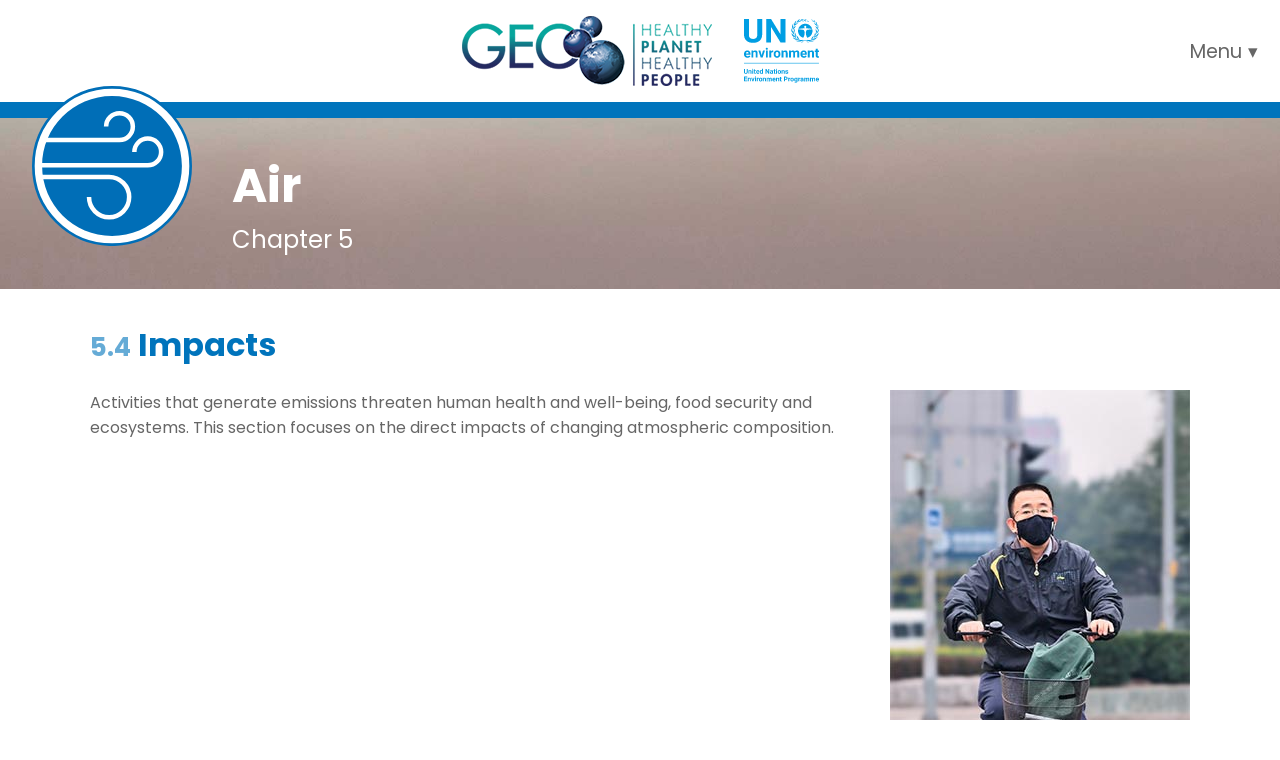

--- FILE ---
content_type: text/html; charset=UTF-8
request_url: https://geo6.gridw.pl/5/4
body_size: 3792
content:

<!DOCTYPE html>
<html lang="en">
<head>
	<base href="/">
	<meta charset="utf-8" />
	<meta name="description" content="" />
    <meta name="viewport" content="width=device-width, initial-scale=1.0">
	<title>Impacts</title>
	<link href="/favicon.ico" rel="shortcut icon" type="image/vnd.microsoft.icon" />
	<link rel="preconnect" href="https://fonts.gstatic.com">
	<link href="https://fonts.googleapis.com/css2?family=Poppins:ital,wght@0,400;0,700;0,900;1,400;1,700;1,900&display=swap" rel="stylesheet">
	<link href="/css/style.css?v=2.1" rel="stylesheet">
	<script src="/js/jquery.js"></script>
	<script src="/js/script.js"></script>
	<style>
	#home { background: url('/img/background_home.jpg'); background-size: cover; background-position: center bottom; background-attachment: fixed; }
	.s-bg-0, a.s-bg-0, .s-bgnh-0, a.s-bgnh-0, body.section-0 .tl { background-color: #999999; color: #fff !important; } .s-bg-0:hover, a.s-bg-0:hover, .s-bgin-0, a.s-bgin-0 { background-color: #fff; color: #999999 !important; } .s-bgin-0:hover, a.s-bgin-0:hover { background-color: #999999; color: #fff !important; } a.s-crw-0 { color: #fff !important } body.section-0 a  { color: #999999 } .s-bdc-0 { border-color: #999999; } a.s-crw-0:hover, .s-cr-0, body:not(.mobile) #section-0 a:hover, #section-0 a.selected  { color: #999999 !important } body.section-0 { background: url('/img/background_section_0.jpg'); background-size: cover; background-position: center bottom; background-attachment: fixed; } #section-0 { background-color: #999999 !important; color: white !important; } body.section-0 table.clr tr:nth-child(even), body.section-0 .bgbll, body.section-0 .box { background: #ffffff; } body.section-0 table.clr tr:nth-child(odd), body.section-0 .bgblm { background: #ffffff; } body.section-0 table.clr td { border-bottom: solid 1px #999999; } .s-bg-5, a.s-bg-5, .s-bgnh-5, a.s-bgnh-5, body.section-5 .tl { background-color: #0074BC; color: #fff !important; } .s-bg-5:hover, a.s-bg-5:hover, .s-bgin-5, a.s-bgin-5 { background-color: #fff; color: #0074BC !important; } .s-bgin-5:hover, a.s-bgin-5:hover { background-color: #0074BC; color: #fff !important; } a.s-crw-5 { color: #fff !important } body.section-5 a  { color: #0074BC } .s-bdc-5 { border-color: #0074BC; } a.s-crw-5:hover, .s-cr-5, body:not(.mobile) #section-5 a:hover, #section-5 a.selected  { color: #0074BC !important } body.section-5 { background: url('/img/background_section_5.jpg'); background-size: cover; background-position: center bottom; background-attachment: fixed; } #section-5 { background-color: #0074BC !important; color: white !important; } body.section-5 table.clr tr:nth-child(even), body.section-5 .bgbll, body.section-5 .box { background: #F4F7FC; } body.section-5 table.clr tr:nth-child(odd), body.section-5 .bgblm { background: #DEE6F6; } body.section-5 table.clr td { border-bottom: solid 1px #0074BC; } .s-bg-6, a.s-bg-6, .s-bgnh-6, a.s-bgnh-6, body.section-6 .tl { background-color: #8EC63E; color: #fff !important; } .s-bg-6:hover, a.s-bg-6:hover, .s-bgin-6, a.s-bgin-6 { background-color: #fff; color: #8EC63E !important; } .s-bgin-6:hover, a.s-bgin-6:hover { background-color: #8EC63E; color: #fff !important; } a.s-crw-6 { color: #fff !important } body.section-6 a  { color: #8EC63E } .s-bdc-6 { border-color: #8EC63E; } a.s-crw-6:hover, .s-cr-6, body:not(.mobile) #section-6 a:hover, #section-6 a.selected  { color: #8EC63E !important } body.section-6 { background: url('/img/background_section_6.jpg'); background-size: cover; background-position: center bottom; background-attachment: fixed; } #section-6 { background-color: #8EC63E !important; color: white !important; } body.section-6 table.clr tr:nth-child(even), body.section-6 .bgbll, body.section-6 .box { background: #F6F9ED; } body.section-6 table.clr tr:nth-child(odd), body.section-6 .bgblm { background: #F6F9ED; } body.section-6 table.clr td { border-bottom: solid 1px #8EC63E; } .s-bg-9, a.s-bg-9, .s-bgnh-9, a.s-bgnh-9, body.section-9 .tl { background-color: #21AAE1; color: #fff !important; } .s-bg-9:hover, a.s-bg-9:hover, .s-bgin-9, a.s-bgin-9 { background-color: #fff; color: #21AAE1 !important; } .s-bgin-9:hover, a.s-bgin-9:hover { background-color: #21AAE1; color: #fff !important; } a.s-crw-9 { color: #fff !important } body.section-9 a  { color: #21AAE1 } .s-bdc-9 { border-color: #21AAE1; } a.s-crw-9:hover, .s-cr-9, body:not(.mobile) #section-9 a:hover, #section-9 a.selected  { color: #21AAE1 !important } body.section-9 { background: url('/img/background_section_9.jpg'); background-size: cover; background-position: center bottom; background-attachment: fixed; } #section-9 { background-color: #21AAE1 !important; color: white !important; } body.section-9 table.clr tr:nth-child(even), body.section-9 .bgbll, body.section-9 .box { background: #F0F7FD; } body.section-9 table.clr tr:nth-child(odd), body.section-9 .bgblm { background: #F0F7FD; } body.section-9 table.clr td { border-bottom: solid 1px #21AAE1; } 	</style>
</head>
<body id="page" class="section-5"><div id="top" class="fullwidth s-bdc-5">
	<div class="container">
		<div class="logotypes">
			<a href="/"><img src="/img/logo_geo6_250.png" class="geo6 logo" alt="Start"></a>
			<a href="https://www.unep.org/" target="_blank"><img src="/img/logo_un.svg" class="un logo" alt="United Nations Environment Programme"></a>
		</div>	
		<nav id="menu">
	  <label for="tm" id="toggle-menu"><span class="drop-icon">Menu<span class="trcont"><span class="triangle">▾</span></span></span></label>
	  <input type="checkbox" id="tm"><ul class="main-menu clearfix"><li id="section-0"><a href="">Home page</a></li><li id="section-5"><a href="/5" class="active"><span class="number">5.</span> Air<span class="drop-icon">▾</span><label title="Toggle Drop-down" class="drop-icon s-bgnh-5" for="sm5"><span>▾</span></label></a><input type="checkbox" id="sm5"><ul class="sub-menu"><li><a href="/5/summary">Executive summary</a></li><li><a href="/5/1"><span class="number">5.1</span> Introduction</a></li><li><a href="/5/2"><span class="number">5.2</span> Pressures: emissions<span class="drop-icon">▾</span><label title="Toggle Drop-down" class="drop-icon s-bgnh-5" for="sm5-2"><span>▾</span></label></a><input type="checkbox" id="sm5-2"><ul class="sub-menu"><li><a href="/5/2/1"><span class="number">5.2.1</span> Electricity and fuel production</a></li><li><a href="/5/2/2"><span class="number">5.2.2</span> Transportation</a></li><li><a href="/5/2/3"><span class="number">5.2.3</span> Industrial</a></li><li><a href="/5/2/4"><span class="number">5.2.4</span> Residential and commercial</a></li><li><a href="/5/2/5"><span class="number">5.2.5</span> Waste management</a></li><li><a href="/5/2/6"><span class="number">5.2.6</span> Agricultural and forestry</a></li><li><a href="/5/2/7"><span class="number">5.2.7</span> Natural emissions and land-use change</a></li></ul></li><li><a href="/5/3"><span class="number">5.3</span> State: atmospheric composition and climate<span class="drop-icon">▾</span><label title="Toggle Drop-down" class="drop-icon s-bgnh-5" for="sm5-3"><span>▾</span></label></a><input type="checkbox" id="sm5-3"><ul class="sub-menu"><li><a href="/5/3/1"><span class="number">5.3.1</span> Air pollution: urban to global scales</a></li><li><a href="/5/3/2"><span class="number">5.3.2</span> Persistent bioaccumulative toxic substances</a></li><li><a href="/5/3/3"><span class="number">5.3.3</span> Stratospheric O<sub>3</sub> and ultra-violet radiation</a></li><li><a href="/5/3/4"><span class="number">5.3.4</span> Climate change</a></li></ul></li><li><a href="/5/4" class="active"><span class="number">5.4</span> Impacts<span class="drop-icon">▾</span><label title="Toggle Drop-down" class="drop-icon s-bgnh-5" for="sm5-4"><span>▾</span></label></a><input type="checkbox" id="sm5-4"><ul class="sub-menu"><li><a href="/5/4/1"><span class="number">5.4.1</span> Human health</a></li><li><a href="/5/4/2"><span class="number">5.4.2</span> Food security</a></li><li><a href="/5/4/3"><span class="number">5.4.3</span> Ecosystems</a></li><li><a href="/5/4/4"><span class="number">5.4.4</span> Social well-being</a></li></ul></li><li><a href="/5/5"><span class="number">5.5</span> Response: policies and governance</a></li><li><a href="/5/facts">Facts & figures</a></li></ul></li><li id="section-6"><a href="/6"><span class="number">6.</span> Biodiversity<span class="drop-icon">▾</span><label title="Toggle Drop-down" class="drop-icon s-bgnh-6" for="sm6"><span>▾</span></label></a><input type="checkbox" id="sm6"><ul class="sub-menu"><li><a href="/6/summary">Executive summary</a></li><li><a href="/6/1"><span class="number">6.1</span> Introduction</a></li><li><a href="/6/2"><span class="number">6.2</span> Further assessments since the fifth Global Environmental Outlook (GEO-5)</a></li><li><a href="/6/3"><span class="number">6.3</span> Drivers</a></li><li><a href="/6/4"><span class="number">6.4</span> Pressures<span class="drop-icon">▾</span><label title="Toggle Drop-down" class="drop-icon s-bgnh-6" for="sm6-4"><span>▾</span></label></a><input type="checkbox" id="sm6-4"><ul class="sub-menu"><li><a href="/6/4/1"><span class="number">6.4.1</span> Land-use change and habitat loss</a></li><li><a href="/6/4/2"><span class="number">6.4.2</span> Invasive species</a></li><li><a href="/6/4/3"><span class="number">6.4.3</span> Pollution</a></li><li><a href="/6/4/4"><span class="number">6.4.4</span> Overexploitation</a></li><li><a href="/6/4/5"><span class="number">6.4.5</span> Climatic warming and extreme events</a></li></ul></li><li><a href="/6/5"><span class="number">6.5</span> Global state and trends of biodiversity<span class="drop-icon">▾</span><label title="Toggle Drop-down" class="drop-icon s-bgnh-6" for="sm6-5"><span>▾</span></label></a><input type="checkbox" id="sm6-5"><ul class="sub-menu"><li><a href="/6/5/1"><span class="number">6.5.1</span> State and trends in genetic diversity</a></li><li><a href="/6/5/2"><span class="number">6.5.2</span> Global state and trends in species</a></li><li><a href="/6/5/3"><span class="number">6.5.3</span> Global state and trends in ecosystems</a></li></ul></li><li><a href="/6/6"><span class="number">6.6</span> Impacts on the world’s biomes<span class="drop-icon">▾</span><label title="Toggle Drop-down" class="drop-icon s-bgnh-6" for="sm6-6"><span>▾</span></label></a><input type="checkbox" id="sm6-6"><ul class="sub-menu"><li><a href="/6/6/1"><span class="number">6.6.1</span> Oceans and coasts</a></li><li><a href="/6/6/2"><span class="number">6.6.2</span> Freshwater</a></li><li><a href="/6/6/3"><span class="number">6.6.3</span> Grasslands</a></li><li><a href="/6/6/4"><span class="number">6.6.4</span> Agricultural landscapes</a></li><li><a href="/6/6/5"><span class="number">6.6.5</span> Drylands</a></li><li><a href="/6/6/6"><span class="number">6.6.6</span> Forests</a></li><li><a href="/6/6/7"><span class="number">6.6.7</span> Mountains</a></li><li><a href="/6/6/8"><span class="number">6.6.8</span> Polar regions</a></li></ul></li><li><a href="/6/7"><span class="number">6.7</span> Responses<span class="drop-icon">▾</span><label title="Toggle Drop-down" class="drop-icon s-bgnh-6" for="sm6-7"><span>▾</span></label></a><input type="checkbox" id="sm6-7"><ul class="sub-menu"><li><a href="/6/7/1"><span class="number">6.7.1</span> The Convention on Biological Diversity (CBD)</a></li><li><a href="/6/7/2"><span class="number">6.7.2</span> Intergovernmental Science-Policy Platform on Biodiversity and Ecosystem Services (IPBES)</a></li><li><a href="/6/7/3"><span class="number">6.7.3</span> Protected areas</a></li><li><a href="/6/7/4"><span class="number">6.7.4</span> Other approaches</a></li></ul></li><li><a href="/6/8"><span class="number">6.8</span> Conclusion</a></li><li><a href="/6/facts">Facts & figures</a></li></ul></li><li id="section-9"><a href="/9"><span class="number">9.</span> Freshwater<span class="drop-icon">▾</span><label title="Toggle Drop-down" class="drop-icon s-bgnh-9" for="sm9"><span>▾</span></label></a><input type="checkbox" id="sm9"><ul class="sub-menu"><li><a href="/9/summary">Executive summary</a></li><li><a href="/9/1"><span class="number">9.1</span> Introduction and priority issues</a></li><li><a href="/9/2"><span class="number">9.2</span> Pressures on freshwater<span class="drop-icon">▾</span><label title="Toggle Drop-down" class="drop-icon s-bgnh-9" for="sm9-2"><span>▾</span></label></a><input type="checkbox" id="sm9-2"><ul class="sub-menu"><li><a href="/9/2/1"><span class="number">9.2.1</span> Climate change</a></li></ul></li><li><a href="/9/3"><span class="number">9.3</span> Water and land use</a></li><li><a><span class="number">9.4</span> Global state and trends of freshwater<span class="drop-icon">▾</span><label title="Toggle Drop-down" class="drop-icon s-bgnh-9" for="sm9-4"><span>▾</span></label></a><input type="checkbox" id="sm9-4"><ul class="sub-menu"><li><a href="/9/4/1"><span class="number">9.4.1</span> Water quantity</a></li><li><a href="/9/4/2"><span class="number">9.4.2</span> Water withdrawals</a></li><li><a href="/9/4/3"><span class="number">9.4.3</span> Glacial retreat</a></li><li><a href="/9/4/4"><span class="number">9.4.4</span> Water scarcity</a></li></ul></li><li><a href="/9/5"><span class="number">9.5</span> Water quality<span class="drop-icon">▾</span><label title="Toggle Drop-down" class="drop-icon s-bgnh-9" for="sm9-5"><span>▾</span></label></a><input type="checkbox" id="sm9-5"><ul class="sub-menu"><li><a href="/9/5/1"><span class="number">9.5.1</span> Pathogens</a></li><li><a href="/9/5/2"><span class="number">9.5.2</span> Nutrients</a></li><li><a href="/9/5/3"><span class="number">9.5.3</span> Sediments</a></li><li><a href="/9/5/4"><span class="number">9.5.4</span> Organic pollutants</a></li><li><a href="/9/5/5"><span class="number">9.5.5</span> Heavy metals</a></li><li><a href="/9/5/6"><span class="number">9.5.6</span> Salinity</a></li><li><a href="/9/5/7"><span class="number">9.5.7</span> Contaminants of emerging concern</a></li><li><a href="/9/5/8"><span class="number">9.5.8</span> Other water quality concerns</a></li></ul></li><li><a><span class="number">9.6</span> Freshwater ecosystems<span class="drop-icon">▾</span><label title="Toggle Drop-down" class="drop-icon s-bgnh-9" for="sm9-6"><span>▾</span></label></a><input type="checkbox" id="sm9-6"><ul class="sub-menu"><li><a href="/9/6/1"><span class="number">9.6.1</span> Continuing loss of wetlands</a></li><li><a href="/9/6/2"><span class="number">9.6.2</span> Biodiversity loss</a></li></ul></li><li><a><span class="number">9.7</span> Water infrastructure<span class="drop-icon">▾</span><label title="Toggle Drop-down" class="drop-icon s-bgnh-9" for="sm9-7"><span>▾</span></label></a><input type="checkbox" id="sm9-7"><ul class="sub-menu"><li><a href="/9/7/1"><span class="number">9.7.1</span> Drinking water supply: treatment and distribution</a></li><li><a href="/9/7/2"><span class="number">9.7.2</span> Sanitation and wastewater treatment</a></li><li><a href="/9/7/3"><span class="number">9.7.3</span> Dams and reservoirs for water storage and hydroelectric power</a></li></ul></li><li><a><span class="number">9.8</span> Impacts<span class="drop-icon">▾</span><label title="Toggle Drop-down" class="drop-icon s-bgnh-9" for="sm9-8"><span>▾</span></label></a><input type="checkbox" id="sm9-8"><ul class="sub-menu"><li><a href="/9/8/1"><span class="number">9.8.1</span> Human health</a></li><li><a href="/9/8/2"><span class="number">9.8.2</span> Food security</a></li><li><a href="/9/8/3"><span class="number">9.8.3</span> Human safety and security</a></li></ul></li><li><a href="/9/9"><span class="number">9.9</span> Policy responses<span class="drop-icon">▾</span><label title="Toggle Drop-down" class="drop-icon s-bgnh-9" for="sm9-9"><span>▾</span></label></a><input type="checkbox" id="sm9-9"><ul class="sub-menu"><li><a href="/9/9/1"><span class="number">9.9.1</span> Expanding access to safe drinking water and
sanitation (SDG Targets 6.1 and 6.2)</a></li><li><a href="/9/9/2"><span class="number">9.9.2</span> Improving water quality (SDG Targets 6.3 and 15.1)</a></li><li><a href="/9/9/3"><span class="number">9.9.3</span> Water-use efficiency and responses to water scarcity (SDG target 6.4)</a></li><li><a href="/9/9/4"><span class="number">9.9.4</span> Water governance (SDG Target 6.5)</a></li><li><a href="/9/9/5"><span class="number">9.9.5</span> Surface water-groundwater conjunctive management</a></li><li><a href="/9/9/6"><span class="number">9.9.6</span> Protecting and restoring water ecosystems (SDG target 6.6)</a></li></ul></li><li><a href="/9/10"><span class="number">9.10</span> Conclusions</a></li><li><a href="/9/facts">Facts & figures</a></li></ul></li></ul></nav>	</div>
</div><div id="banner" class="pd2 s-bdc-5"><div class="container"><div class="icon"><img src="/img/icon_section_5.svg" alt=""></div><h1 class="h"><a href="/5" class="s-crw-5">Air</a></h1><h2 class="h">Chapter 5</h2></div></div><div id="pagecontent" class="pd2"><div class="container"><h1 class="s-cr-5"><span>5.4</span> Impacts</h1><div class="img fr"><img src="/img/5/img_5_4.jpg" alt=""></div>

<p>Activities that generate emissions threaten human health and well-being, food security and ecosystems. This section focuses on the direct impacts of changing atmospheric composition.</p></div><div class="container ext"><div class="navi"><div><a href="5/3/4" class="s-bg-5 s-bd-5 s-bdc-5">◂&nbsp;&nbsp;<span>5.3.4</span>&nbsp;Climate change</a></div><div><a href="5/4/1" class="s-bg-5 s-bd-5 s-bdc-5"><span>5.4.1</span>&nbsp;Human health&nbsp;&nbsp;▸</a></div></div><div class="back"><a href="/5" class="s-bgin-5 s-bd-5 s-bdc-5">Return to Table of Contents</a></div></div></div>
</body>
</html>

--- FILE ---
content_type: text/css
request_url: https://geo6.gridw.pl/css/style.css?v=2.1
body_size: 3065
content:
body {
	font-family: 'Poppins', sans-serif;
	padding: 0;
	margin: 0;
	color: #666666;
	background: #eeeeee;
}
a {
	text-decoration: none;
	display: inline-block;
	box-sizing: border-box;
}

img {
	vertical-align: middle;
}
div {
	box-sizing: border-box;
}
iframe {
	display: block;
}
sup, sub {
  vertical-align: baseline;
  position: relative;
  top: -0.4em;
}
sub { 
  top: 0.4em; 
}
.container {
	margin: auto;
	width: 100%;
	max-width: 1500px;
	padding: 1em;
	position: relative;
}
.container.ext {
	padding: 1em 0;
}
#top {
	text-align: center;
	background: white;
	height: 102px;
}
#top .logotypes {
/*	display: grid; 
	grid-template-columns: auto auto; 
	align-items: center;
	width: 100%;
	max-width: 400px;
	margin: auto; */
	display: table;
	max-width: 400px;
	margin: auto;
}
#top .logotypes a {
	display: table-cell;
	padding: 0 1em;
}

#top .logo {
	width: 250px;
}
#top .un {
	width: 75px;
}

#home .content {
	display: grid; 
	grid-template-columns: 1fr 1fr 1fr; 
	width: 100%; 
	max-width: 1200px; 
	margin: auto;
	grid-gap: 2em;
	margin-top: 2em;
/*	margin-top: 30vh; */
	background: rgba(255,255,255,0.6);
/*	background: rgba(102,102,102,0.4); */
	border-radius: 1em;
}
#home .content .header {
	text-align: center;
	font-weight: bold;
	color: white;
}
#home .stemple {
	text-align: center;
	padding: 1em;
	margin-top: 15vh;
}

.grid3 {
	grid-column: 1 / 4;
}

.grid.c3 {
	grid-template-columns: 1fr 1fr 1fr; 
}
.grid.c2 {
	grid-template-columns: 1fr 1fr; 
}


#home .content a {
	/* background: white; */
	padding: 2em;
	position: relative;
	border-radius: 1em;
  	transition: all .125s ease-in-out;
	-webkit-transition: all .125s ease-in-out;
	-webkit-box-shadow: 0px 0px 15px 1px rgba(0,0,0,0.4); 
	box-shadow: 0px 0px 15px 1px rgba(0,0,0,0.4);
}
#home .content a:hover {
	transform: scale(1.07);
}
#home .content .icon { 
	display: inline-block;
	position: absolute;
	top: 1em;
	left: 1em;
}
#home .content .icon img {
	width: 80px;
}
#home .content .title {
	display: block;
	font-size: 2em;
	font-weight: bold;
}
#home .content .subtitle {
	display: block;
}
#home .content .txt {
	padding-left: 80px;
}
#front .toc {
	display: inline-block;
	margin: auto;
	background: #fff;
}
#banner {
	border-top-style: solid;
	border-top-width: 1em;
}
#banner .container {
	color: white;
	padding: 0;
}
#banner .icon {
	width: 160px;
	position: absolute;
	top: -4em;
}
#banner .h {
	padding-left: 200px;
	margin: 0;
}
#banner h1 {
	font-size: 3em;
}
#banner h2 {
	font-weight: normal;
}
#toc {
	text-align: center;
}
#toc .container {
	width: auto;
	text-align: left;
	background: white;
	display: inline-block;
	border-radius: 1em;
}
#toc .container ul {
	margin: 0;
	list-style: none;
}
#toc .container > ul {
	padding-left: 0;
}
#toc .container ul li {

}
#toc h3 {
	font-size: 1.3em;
	margin-top: 0;
	padding: 0.5em 1em;
}
#toc ul .pos {
	padding: 0.2em 0.4em;
	display: block;
}
#toc a > span {
	transition: all .125s ease-in-out;
	-webkit-transition: all .125s ease-in-out;
}
#page #banner {
	min-height: 25vh;
}
#pagecontent {
	background: #fff;
}
#pagecontent .slink {
	border-style: solid;
	border-width: 1px;
	transition: all .125s ease-in-out;
	-webkit-transition: all .125s ease-in-out;
	margin-right: 0.2em;
/*	border-left-style: solid;
	border-left-width: 1px;
	border-right-style: solid;
	border-right-width: 1px; */
}

/* #pagecontent div:not(.navi) a:hover {
	text-decoration: underline;
} */

#pagecontent .grid {
	display: grid; 
	width: 100%; 
	grid-gap: 2em;
}


#pagecontent h2 {
	margin-bottom: 0;
}
#pagecontent h1 {
	margin-top: 0;
}

#pagecontent h1 span, #pagecontent h2 span, #pagecontent .navi a span, #toc .number {
	font-size: 0.8em;
    opacity: 0.6;
}
#pagecontent .container:after, #pagecontent .box, #pagecontent .figure, #pagecontent .table {
	content: "";
	display: table;
	clear: both;
}
#pagecontent .container:not(.ext) {
	padding: 0;
	max-width: 1100px;
}
#pagecontent .navi { 
	display: table;
	width: 100%;
	font-size: 1.1em;
	margin-top: 2em;
	border-top: dotted 2px silver;
}
#pagecontent .navi a, #pagecontent .back a {
	transition: all .125s ease-in-out;
	-webkit-transition: all .125s ease-in-out;
}
#pagecontent .navi a, #pagecontent .back a {
	padding: 0.5em 1em;
	border-radius: 1em;
	max-width: 450px;
	width: 100%;
	border-style: solid;
	border-width: 2px;
}
#pagecontent .back {
	margin-top: 1em;
	text-align: center;
}
#pagecontent .navi > div {
	display: table-cell;
	width: 50%;
	vertical-align: top;
	padding: 1em;
}
#pagecontent .navi > div:first-child {
	text-align: left;
}
#pagecontent .navi > div:last-child {
	text-align: right;
}
#pagecontent .tl {
	padding: 0.5em 0.5em;
	margin-bottom: 1em;
}
#pagecontent .st {
	font-size: 0.9rem;
	margin-top: 1em;
}
#pagecontent .st .source {
/*	font-style: italic; */
	color: silver;
	display: block;
	text-align: right;
}

#pagecontent img.center {
	margin: auto;
}
#pagecontent .w50 {
	width: 100%;
	max-width: 50%;
}
#pagecontent .w100 {
	width: 100%;
	max-width: 100%;
}
#pagecontent .table, #pagecontent .figure, #pagecontent .box {
	padding: 0.8em;
	border: solid 1px #eeeeee;
	font-size: 0.9em;
}
#pagecontent .table .tl a, #pagecontent .figure .tl a, #pagecontent .box .tl a {
	color: white;
	cursor: auto;
}
 #pagecontent .box p:last-child {
	margin-bottom: 0;
 }

#pagecontent .img {
	max-width: 50%;
}
#pagecontent .img img {
	width: 100%;
}
#pagecontent .figure img {
	max-width: 100%;
}
#pagecontent .grid {
	
}

#pagecontent .table table {
	width: 100%;
	border-spacing: 0;
}
#pagecontent .table table td {
	padding: 0.1rem 0.5rem;
	vertical-align: top;
}
#pagecontent .table table.tdct {
	text-align: center;
}
#pagecontent .table table.tdmd td {
	vertical-align: middle;
}
#pagecontent .table table td.tdbt {
	vertical-align: bottom;
}
#pagecontent .table table.tbrd, #pagecontent .table table.tbrd tr, #pagecontent .table table.tbrd td {
	border: 1px solid black;
	border-collapse: collapse;
}

#pagecontent .table table .tdlf {
	text-align: left;
}
#pagecontent .table table .bgr {
	background: #E52320;
	background: rgba(229, 35, 32,0.6);
}
#pagecontent .table table .bgy {
	background: #F3E600;
	background: rgba(243, 230, 0,0.6);
}
#pagecontent .table table .bgo {
	background: #FCBF09;
	background: rgba(252, 191, 9,0.6);
}
#pagecontent .table table .bgg {
	background: #28A951;
	background: rgba(40, 169, 81,0.6);
}
#pagecontent .table table .bggl {
	background: #93C353;
	background: rgba(147, 195, 83,0.6);
}
#pagecontent .table .bgwh {
	background: rgba(255, 255, 255, 1);
}
.fs9 {
	font-size: 0.9rem;
}
.fr {
	float: right;
	margin-left: 1em;
	margin-bottom: 1em;
}
a.fr {

}
iframe {
	width: 100%;
}
.iframecontainer {
	position: relative;
}
.iframecontainer.bmargin {
	overflow: hidden;
}
/* .pbi .iframecontainer:after {
	content: "";
	display: block;
	background-color: rgba(255,255,255,1);
	position: absolute;
	bottom: 0;
	right: -1px;
	left: 0;
	height: 38px;
} */

/* .pbicontainer {
	position: relative;
}
.pbicontainer:after {
	content: "";
	display: block;
	background-color: rgba(255,255,255,1);
	position: absolute;
	bottom: 0;
	right: 0;
	left: 0;
	height: 40px;
} */

/*
.wrapper {
  margin:0 auto;
  position: relative;
}

.h_iframe {
  position:relative;
  padding-top: 56%;
}

.h_iframe iframe {
  position:absolute;
  top:0;
  left:0;
  width: 100%;
  height: 100%;
} */


#top.sticky {
	position: fixed;
	left: 0;
	top: 0;
	right: 0;
	z-index: 500;
	height: 72px;
	-webkit-box-shadow: 0px 0px 15px 5px rgba(0,0,0,0.4);
    box-shadow: 0px 0px 15px 5px rgba(0,0,0,0.4);
	border-bottom-style: solid;
	border-bottom-width: 2px;

}
#top.sticky .logotypes img {
    height: 40px;
    width: auto;
}
#top.sticky #toggle-menu {
    padding-top: 8px;
    margin-bottom: 24px;
}
#banner.sticky {
	margin-top: 102px; 
}

.pd2 {
	padding: 2em;
}
.trans {

}
.rotate180 {
	transform: rotate( -180deg );   
}
.mw80 {
	max-width: 80% !important;
}
#menu {
	line-height: 1.2em;
	text-align: right;
	position: absolute;
	top: 1em;
	right: 0;
	width: 400px;
	z-index: 999;
}

#menu ul {
  margin: 0;
  padding: 0;
}

#menu .main-menu {
  display: none;
  background: #eeeeee;
  border-top: solid 2px #fff;
  border-bottom: solid 2px #fff;
}

#tm:checked + .main-menu {
  display: block;
  max-height: calc(100vh - 180px);
  overflow-x: none;
  overflow-y: auto;
}

#menu .trcont {
	display: inline-block;
	width: 32px;
	text-align: left;
	margin-left: 0.3em;
}

#menu .triangle {
	display: inline-block;
}
#menu input[type="checkbox"], 
#menu ul span.drop-icon {
  display: none;
}

#menu input[type="checkbox"] {
	display: none;
}

#menu > ul > li {
	padding: 0.2em 0;
}

#menu li {
/*	margin-bottom: 2px; */
	text-align: left;
}
#menu .sub-menu {
  /* background-color: #444;
  border-width: 1px 1px 0; */
  margin: 0 0 0 1em;
}

#menu .sub-menu li:last-child {
  /* border-width: 0; */
}

#menu li, 
#toggle-menu, 
#menu a {
  position: relative;
  display: block;
  color: white;
  /* text-shadow: 1px 1px 0 rgba(0, 0, 0, .125); */
  text-decoration: none;
  	transition: all .125s ease-in-out;
	-webkit-transition: all .125s ease-in-out;
}

#menu .sub-menu li {
/*	margin-bottom: 2px; */
}
#menu .main-menu > li > ul > li {
	border-top: solid 1px rgba(255, 255, 255, .3);
}

#menu li span.number {
	font-size: 0.8em;
	opacity: 0.6;
}

#menu a {
  padding: 0.5em 3em 0.5em 0.7em;
}

#menu a {

}

body:not(.mobile) #menu a:hover, #menu a.selected {
  background-color: white;
/*  color: #09c; */
}

#menu .sub-menu {
  display: none;
}


#menu input[type="checkbox"]:checked + .sub-menu {
  display: block;
}
 
#menu li label.drop-icon {
  position: absolute;
  right: 0;
  top: 0;
  bottom: 0;
  width: 50px !important;
	display: flex;
    align-items: center;
    justify-content: center;
}
#menu li label.drop-icon span {
}
#toggle-menu span.drop-icon {
  padding: 0.5em 0.7em;
}

#menu li label.drop-icon:hover span {
/*	font-size: 1.5em;
	transition: all .125s ease-in-out;
	-webkit-transition: all .125s ease-in-out; */
}

#menu label.drop-icon {
  padding: 0.5em 0em;
  font-size: 1.1em;
  text-align: center;
 /*  background-color: rgba(0, 0, 0, .125); *
/* text-shadow: 0 0 0 transparent; */
  color: rgba(255, 255, 255, 1);
}

#toggle-menu {
	padding-top: 26px;
	display: inline-block;
	margin-bottom: 38px;
}

#toggle-menu > span.drop-icon {
	background-color: rgba(0, 0, 0, 0); !important;
	color: #666;
	font-size: 1.2em;
	white-space: nowrap;
	cursor: pointer;
	padding-right: 0;
	padding-left: 0;
}
	#page .content .tbl > .col {
		display: block;
		padding: 1em;
	}
	#page .content .tbl .c1 {
		padding: 0;
	}

@media only screen and (max-width: 750px) {
	#menu {
		width: 100%;
	}
	#page .banner {
		padding-top: 3em;
	}
	#page .banner .header h1 {
		font-size: 2.6em;
	}
}

@media only screen and (max-width: 1200px) {
	#top .logotypes {
		z-index: 1000;
		position: absolute;
	}
	#home .content {
		border-radius: 0;
	}
}

@media only screen and (max-width: 1000px) {
	#home .stemple {
		margin-top: 2em;
	}
	#home .content {
		grid-template-columns: 1fr 1fr; 
	}
	.grid3 {
		grid-column: 1 / 3;
	}
}
@media only screen and (max-width: 750px) {
	#top {
		text-align: left;
		height: 72px;
	}
	#banner.sticky {
		margin-top: 72px; 
	}
	#home .content {
		grid-template-columns: 1fr;
		grid-gap: 1em;
	}
	.grid3 {
		grid-column: 1 / 2;
	}
	#home .content a {
		padding: 1em;
	}
	#home .content a:hover {
		transform: scale(1.03);
	}
	#home .content .icon img {
		width: 63px;
	}
	#top .logotypes {
		max-width: 65%;
		margin: 0 100% 0 0;
	}
	#top .logotypes a {
		padding-left: 0;
	}
	#top .logotypes img {
		height: 40px;
		width: auto;
	}
	#tm:checked + .main-menu {
		display: block;
		max-height: calc(100vh - 72px);
		height: calc(100vh - 72px);
	}
	#tm:checked + .main-menu > li:last-child {
		margin-bottom: 72px;
	}
	.pd2 {
		padding: 1em;
	}
	#banner .icon {
		width: 100px;
		top: 0;
	}
	#banner .h {
		padding-left: 130px;
		margin: 0;
	}
	#pagecontent .navi > div:first-child {
		display: none;
	}
	#pagecontent .navi a {
		max-width: 100%;
	}
	#toggle-menu {
		padding-top: 8px;
		margin-bottom: 28px;
	}
	#pagecontent .w50 {
		width: 100%;
		max-width: 100%;
	}
	.grid.c2 {
		grid-template-columns: 1fr;
		grid-gap: 1em;
	}
}
@media only screen and (max-width: 500px) {
	#home .content {
		margin-top: 100px;
	}
	#home .content .title {
		font-size: 1.55em;		
	}
	#banner .icon {
		width: 70px;
		top: 0;
	}
	#banner .h {
		padding-left: 90px;
	}
	#banner  {
		font-size: 0.7em;
	}
	#toc h3 {
		font-size: 1.1em;
	}
	#pagecontent h1 {
		font-size: 1.6em;
	}
	#pagecontent h2 {
		font-size: 1.1em;
	}
	#pagecontent .navi > div:last-child {
		padding: 1em 0; 
	}
	#pagecontent .img {
		max-width: 100%;	
		width: 100%;
	}
	.mw80 {
		max-width: 100% !important;
	}
}

--- FILE ---
content_type: image/svg+xml
request_url: https://geo6.gridw.pl/img/logo_un.svg
body_size: 10003
content:
<?xml version="1.0" encoding="utf-8"?>
<!-- Generator: Adobe Illustrator 25.1.0, SVG Export Plug-In . SVG Version: 6.00 Build 0)  -->
<svg version="1.1" id="Warstwa_1" xmlns="http://www.w3.org/2000/svg" xmlns:xlink="http://www.w3.org/1999/xlink" x="0px" y="0px"
	 viewBox="0 0 105.27 90.16" style="enable-background:new 0 0 105.27 90.16;" xml:space="preserve">
<style type="text/css">
	.st0{fill:#009EE3;}
</style>
<rect x="0" y="62" class="st0" width="105.2" height="0.85"/>
<path class="st0" d="M5.15,70.66v4.44c0,0.39-0.06,0.73-0.19,1.03s-0.31,0.55-0.54,0.75c-0.22,0.2-0.5,0.35-0.81,0.45
	c-0.32,0.1-0.66,0.15-1.03,0.15c-0.38,0-0.72-0.05-1.04-0.15c-0.32-0.1-0.59-0.25-0.81-0.45c-0.23-0.2-0.41-0.45-0.54-0.75
	S0,75.48,0,75.09v-4.44h1.39v4.44c0,0.44,0.1,0.76,0.31,0.96c0.21,0.2,0.5,0.3,0.88,0.3c0.37,0,0.67-0.1,0.87-0.3
	c0.21-0.2,0.31-0.52,0.31-0.96v-4.44H5.15z"/>
<path class="st0" d="M7.43,72.38l0.04,0.58c0.17-0.21,0.38-0.38,0.63-0.5c0.24-0.12,0.51-0.17,0.81-0.17c0.24,0,0.45,0.03,0.65,0.1
	c0.19,0.07,0.36,0.17,0.49,0.33c0.14,0.15,0.25,0.35,0.33,0.59c0.07,0.24,0.11,0.54,0.11,0.9v3.18H9.15v-3.19
	c0-0.16-0.01-0.29-0.05-0.4c-0.03-0.1-0.09-0.19-0.15-0.25c-0.07-0.06-0.16-0.11-0.25-0.13c-0.1-0.03-0.22-0.04-0.35-0.04
	c-0.19,0-0.36,0.04-0.5,0.13s-0.25,0.2-0.34,0.35v3.52H6.17v-5H7.43z"/>
<path class="st0" d="M11.49,71.09c0-0.2,0.07-0.36,0.2-0.49c0.14-0.13,0.32-0.19,0.55-0.19c0.11,0,0.22,0.02,0.31,0.05
	s0.17,0.08,0.23,0.14l0.15,0.22c0.04,0.09,0.06,0.18,0.06,0.28c0,0.1-0.02,0.2-0.06,0.28l-0.15,0.22c-0.06,0.06-0.14,0.11-0.23,0.14
	s-0.2,0.05-0.31,0.05s-0.22-0.02-0.31-0.05s-0.17-0.08-0.24-0.14l-0.15-0.22C11.51,71.29,11.49,71.19,11.49,71.09 M12.91,77.38
	h-1.34v-5h1.34V77.38z"/>
<path class="st0" d="M15.61,71.15v1.23h0.85v0.98h-0.85v2.49c0,0.1,0.01,0.19,0.03,0.26l0.09,0.16l0.16,0.08l0.23,0.02l0.22-0.01
	l0.17-0.02v1.01c-0.11,0.03-0.23,0.06-0.36,0.09c-0.13,0.02-0.28,0.03-0.45,0.03c-0.22,0-0.41-0.03-0.59-0.08
	c-0.17-0.05-0.32-0.14-0.45-0.26c-0.12-0.12-0.22-0.27-0.29-0.46c-0.07-0.19-0.1-0.41-0.1-0.68v-2.64h-0.73v-0.98h0.73v-1.23H15.61z
	"/>
<path class="st0" d="M19.5,77.47c-0.38,0-0.73-0.06-1.04-0.19c-0.3-0.13-0.56-0.3-0.78-0.52c-0.21-0.22-0.38-0.47-0.49-0.77
	s-0.17-0.61-0.17-0.94v-0.18c0-0.38,0.06-0.73,0.17-1.04c0.11-0.32,0.26-0.59,0.46-0.82c0.2-0.23,0.45-0.41,0.74-0.53
	c0.29-0.13,0.61-0.19,0.97-0.19c0.36,0,0.67,0.06,0.95,0.18c0.27,0.12,0.5,0.28,0.69,0.5c0.18,0.22,0.32,0.47,0.42,0.77
	c0.09,0.3,0.14,0.64,0.14,1.01v0.57h-3.18c0.02,0.16,0.06,0.31,0.13,0.44c0.06,0.13,0.15,0.25,0.25,0.34
	c0.11,0.09,0.23,0.17,0.36,0.22c0.14,0.05,0.3,0.08,0.47,0.08c0.24,0,0.47-0.05,0.67-0.14c0.21-0.09,0.39-0.23,0.54-0.42l0.65,0.74
	c-0.08,0.11-0.18,0.22-0.3,0.33c-0.12,0.11-0.26,0.2-0.42,0.29c-0.17,0.08-0.35,0.15-0.56,0.2C19.97,77.45,19.75,77.47,19.5,77.47
	 M19.35,73.37c-0.14,0-0.27,0.03-0.38,0.08c-0.11,0.05-0.2,0.12-0.28,0.21c-0.08,0.09-0.15,0.2-0.19,0.33
	c-0.05,0.13-0.09,0.27-0.11,0.42h1.86V74.3c-0.01-0.13-0.03-0.26-0.06-0.37c-0.04-0.11-0.09-0.21-0.16-0.29
	c-0.08-0.08-0.17-0.15-0.28-0.19C19.64,73.4,19.5,73.37,19.35,73.37"/>
<path class="st0" d="M22.11,74.85c0-0.38,0.04-0.73,0.13-1.04c0.09-0.31,0.21-0.58,0.38-0.81c0.17-0.22,0.37-0.4,0.61-0.52
	c0.25-0.12,0.52-0.18,0.84-0.18c0.25,0,0.48,0.05,0.68,0.14c0.2,0.09,0.37,0.23,0.52,0.4v-2.55h1.34v7.09h-1.2l-0.07-0.53
	c-0.16,0.2-0.34,0.35-0.55,0.46c-0.21,0.11-0.45,0.17-0.73,0.17c-0.31,0-0.59-0.06-0.83-0.19s-0.44-0.3-0.61-0.53
	s-0.29-0.49-0.38-0.8c-0.09-0.31-0.13-0.65-0.13-1.01V74.85z M23.44,74.94c0,0.2,0.02,0.39,0.05,0.57c0.04,0.18,0.09,0.33,0.17,0.46
	c0.07,0.13,0.17,0.23,0.29,0.31c0.12,0.08,0.27,0.11,0.45,0.11c0.21,0,0.39-0.05,0.54-0.14c0.14-0.09,0.25-0.22,0.33-0.38V73.9
	c-0.08-0.17-0.19-0.29-0.33-0.39c-0.15-0.09-0.32-0.14-0.53-0.14c-0.18,0-0.33,0.04-0.45,0.11c-0.12,0.08-0.22,0.18-0.3,0.31
	c-0.07,0.13-0.13,0.29-0.16,0.47c-0.04,0.18-0.06,0.37-0.06,0.58V74.94z"/>
<polygon class="st0" points="35.56,77.38 34.17,77.38 31.47,72.96 31.47,77.38 30.09,77.38 30.09,70.66 31.47,70.66 34.17,75.09 
	34.17,70.66 35.56,70.66 "/>
<path class="st0" d="M39.57,77.38c-0.06-0.12-0.1-0.27-0.13-0.45c-0.14,0.15-0.31,0.28-0.51,0.38c-0.21,0.1-0.46,0.16-0.75,0.16
	c-0.24,0-0.47-0.04-0.67-0.11c-0.21-0.07-0.39-0.18-0.54-0.31c-0.16-0.13-0.27-0.29-0.36-0.47c-0.09-0.18-0.13-0.38-0.13-0.6
	c0-0.26,0.05-0.49,0.15-0.7c0.09-0.2,0.24-0.38,0.43-0.52c0.2-0.14,0.44-0.25,0.72-0.32c0.29-0.07,0.63-0.11,1.01-0.11h0.59v-0.29
	c0-0.23-0.05-0.42-0.17-0.55s-0.31-0.21-0.56-0.21c-0.23,0-0.41,0.05-0.53,0.16c-0.13,0.11-0.2,0.26-0.2,0.44h-1.33
	c0-0.21,0.05-0.42,0.15-0.61c0.1-0.19,0.24-0.36,0.43-0.51c0.18-0.15,0.41-0.26,0.67-0.34c0.26-0.08,0.55-0.13,0.87-0.13
	c0.29,0,0.56,0.04,0.81,0.11c0.24,0.07,0.46,0.18,0.64,0.33c0.17,0.15,0.31,0.33,0.41,0.55c0.1,0.22,0.15,0.48,0.15,0.77v2.12
	c0,0.14,0.01,0.27,0.02,0.38c0.01,0.11,0.02,0.21,0.03,0.31c0.02,0.09,0.04,0.17,0.06,0.24l0.09,0.21v0.08H39.57z M38.47,76.45
	c0.11,0,0.22-0.01,0.32-0.04c0.09-0.03,0.18-0.06,0.26-0.11l0.2-0.16l0.13-0.18v-0.86h-0.55c-0.17,0-0.32,0.02-0.45,0.06
	c-0.13,0.04-0.24,0.09-0.32,0.16c-0.08,0.07-0.15,0.15-0.19,0.25c-0.04,0.09-0.06,0.2-0.06,0.31c0,0.17,0.06,0.3,0.18,0.41
	C38.11,76.4,38.27,76.45,38.47,76.45"/>
<path class="st0" d="M43.35,71.15v1.23h0.85v0.98h-0.85v2.49c0,0.1,0.01,0.19,0.03,0.26l0.1,0.16l0.16,0.08l0.22,0.02l0.22-0.01
	l0.17-0.02v1.01c-0.11,0.03-0.23,0.06-0.36,0.09c-0.13,0.02-0.28,0.03-0.45,0.03c-0.21,0-0.41-0.03-0.59-0.08
	c-0.17-0.05-0.32-0.14-0.45-0.26c-0.12-0.12-0.22-0.27-0.29-0.46c-0.06-0.19-0.1-0.41-0.1-0.68v-2.64h-0.73v-0.98h0.73v-1.23H43.35z
	"/>
<path class="st0" d="M44.94,71.09c0-0.2,0.06-0.36,0.2-0.49c0.13-0.13,0.31-0.19,0.54-0.19c0.12,0,0.22,0.02,0.31,0.05
	c0.1,0.03,0.17,0.08,0.24,0.14l0.15,0.22c0.03,0.09,0.05,0.18,0.05,0.28c0,0.1-0.02,0.2-0.05,0.28l-0.15,0.22
	c-0.07,0.06-0.14,0.11-0.24,0.14c-0.09,0.03-0.19,0.05-0.31,0.05c-0.11,0-0.21-0.02-0.31-0.05c-0.09-0.03-0.17-0.08-0.23-0.14
	l-0.15-0.22C44.95,71.29,44.94,71.19,44.94,71.09 M46.35,77.38h-1.34v-5h1.34V77.38z"/>
<path class="st0" d="M47.24,74.84c0-0.36,0.06-0.7,0.16-1.01c0.11-0.31,0.26-0.58,0.46-0.81c0.2-0.23,0.45-0.4,0.74-0.53
	c0.29-0.13,0.63-0.19,1-0.19c0.38,0,0.72,0.07,1.02,0.19c0.29,0.13,0.54,0.31,0.74,0.53c0.2,0.23,0.36,0.49,0.46,0.81
	c0.11,0.31,0.16,0.65,0.16,1.01v0.1c0,0.37-0.05,0.71-0.16,1.01c-0.1,0.31-0.26,0.58-0.46,0.8c-0.2,0.23-0.45,0.4-0.74,0.53
	c-0.29,0.13-0.63,0.19-1.01,0.19s-0.71-0.06-1.01-0.19c-0.29-0.13-0.54-0.31-0.74-0.53c-0.2-0.23-0.35-0.49-0.46-0.8
	c-0.1-0.31-0.16-0.65-0.16-1.01V74.84z M48.58,74.93c0,0.2,0.02,0.4,0.05,0.57c0.04,0.18,0.1,0.33,0.18,0.46
	c0.08,0.13,0.19,0.23,0.32,0.31c0.13,0.08,0.29,0.12,0.48,0.12c0.19,0,0.35-0.04,0.48-0.12c0.13-0.08,0.24-0.18,0.32-0.31
	c0.08-0.13,0.14-0.29,0.18-0.46c0.04-0.18,0.05-0.37,0.05-0.57v-0.1c0-0.2-0.01-0.38-0.05-0.56c-0.04-0.18-0.1-0.33-0.18-0.47
	c-0.08-0.13-0.19-0.24-0.33-0.32c-0.13-0.08-0.29-0.12-0.48-0.12c-0.18,0-0.34,0.04-0.47,0.12c-0.13,0.08-0.24,0.18-0.32,0.32
	c-0.08,0.13-0.14,0.29-0.18,0.47c-0.03,0.18-0.05,0.36-0.05,0.56V74.93z"/>
<path class="st0" d="M54.03,72.38l0.04,0.58c0.17-0.21,0.38-0.38,0.62-0.5c0.25-0.12,0.52-0.17,0.82-0.17c0.23,0,0.45,0.03,0.64,0.1
	c0.2,0.07,0.36,0.17,0.5,0.33c0.14,0.15,0.25,0.35,0.32,0.59c0.08,0.24,0.12,0.54,0.12,0.9v3.18h-1.34v-3.19
	c0-0.16-0.02-0.29-0.05-0.4c-0.04-0.1-0.09-0.19-0.16-0.25c-0.06-0.06-0.15-0.11-0.25-0.13c-0.09-0.03-0.21-0.04-0.34-0.04
	c-0.2,0-0.36,0.04-0.5,0.13s-0.26,0.2-0.34,0.35v3.52h-1.34v-5H54.03z"/>
<path class="st0" d="M60.8,76l-0.04-0.19l-0.15-0.16c-0.08-0.05-0.19-0.1-0.32-0.15c-0.13-0.05-0.3-0.09-0.51-0.13
	c-0.26-0.06-0.49-0.12-0.71-0.21c-0.22-0.08-0.41-0.19-0.56-0.31c-0.16-0.12-0.29-0.27-0.38-0.43C58.04,74.25,58,74.06,58,73.85
	c0-0.21,0.05-0.41,0.14-0.6c0.09-0.19,0.22-0.35,0.39-0.5c0.17-0.14,0.38-0.26,0.63-0.34c0.25-0.08,0.52-0.12,0.84-0.12
	c0.32,0,0.61,0.04,0.87,0.12c0.26,0.08,0.48,0.19,0.66,0.33c0.18,0.14,0.31,0.31,0.41,0.51c0.1,0.2,0.15,0.41,0.15,0.65h-1.34
	c0-0.19-0.06-0.35-0.18-0.47s-0.32-0.19-0.58-0.19c-0.22,0-0.4,0.05-0.52,0.15c-0.12,0.1-0.19,0.23-0.19,0.39l0.05,0.2l0.16,0.16
	c0.07,0.05,0.17,0.09,0.29,0.13c0.11,0.04,0.26,0.08,0.43,0.11c0.27,0.05,0.52,0.12,0.75,0.19c0.24,0.08,0.44,0.18,0.6,0.3
	c0.17,0.12,0.3,0.27,0.4,0.44c0.09,0.17,0.14,0.38,0.14,0.63c0,0.22-0.05,0.43-0.15,0.61c-0.09,0.19-0.24,0.35-0.42,0.48
	c-0.18,0.14-0.4,0.24-0.66,0.32s-0.55,0.12-0.87,0.12c-0.35,0-0.66-0.05-0.93-0.15c-0.27-0.1-0.49-0.23-0.67-0.39
	c-0.19-0.16-0.33-0.34-0.42-0.54c-0.09-0.2-0.14-0.4-0.14-0.6h1.27c0.01,0.13,0.03,0.24,0.08,0.34c0.06,0.09,0.12,0.17,0.21,0.23
	c0.08,0.06,0.17,0.1,0.28,0.13c0.11,0.03,0.23,0.04,0.35,0.04c0.25,0,0.45-0.05,0.58-0.14C60.74,76.28,60.8,76.16,60.8,76"/>
<polygon class="st0" points="4.11,85.27 1.45,85.27 1.45,87.08 4.57,87.08 4.57,88.19 0.07,88.19 0.07,81.46 4.56,81.46 4.56,82.59 
	1.45,82.59 1.45,84.19 4.11,84.19 "/>
<path class="st0" d="M6.53,83.19l0.04,0.58c0.17-0.22,0.38-0.38,0.62-0.5C7.43,83.16,7.71,83.1,8,83.1c0.24,0,0.46,0.03,0.65,0.1
	c0.19,0.07,0.36,0.17,0.5,0.32c0.14,0.15,0.24,0.35,0.32,0.59c0.07,0.24,0.11,0.54,0.11,0.9v3.18H8.25V85c0-0.16-0.02-0.29-0.05-0.4
	c-0.04-0.1-0.09-0.19-0.16-0.25c-0.07-0.06-0.15-0.1-0.25-0.13c-0.1-0.03-0.21-0.04-0.34-0.04c-0.2,0-0.37,0.04-0.51,0.13
	s-0.25,0.2-0.34,0.35v3.52H5.27v-5H6.53z"/>
<polygon class="st0" points="12.46,86.56 13.39,83.19 14.79,83.19 13.1,88.19 11.83,88.19 10.14,83.19 11.54,83.19 "/>
<path class="st0" d="M15.37,81.9c0-0.2,0.06-0.37,0.2-0.49c0.13-0.13,0.31-0.19,0.54-0.19c0.12,0,0.22,0.02,0.31,0.05
	c0.09,0.03,0.17,0.08,0.24,0.14l0.15,0.22c0.03,0.09,0.05,0.18,0.05,0.27c0,0.1-0.02,0.19-0.05,0.28l-0.15,0.22
	c-0.07,0.06-0.15,0.11-0.24,0.14s-0.19,0.05-0.31,0.05c-0.11,0-0.21-0.02-0.31-0.05c-0.09-0.03-0.17-0.08-0.23-0.14l-0.15-0.22
	C15.38,82.09,15.37,82,15.37,81.9 M16.78,88.19h-1.34v-5h1.34V88.19z"/>
<path class="st0" d="M20.69,84.44c-0.07-0.01-0.15-0.02-0.24-0.02c-0.09-0.01-0.17-0.01-0.24-0.01c-0.26,0-0.47,0.04-0.64,0.13
	c-0.16,0.09-0.28,0.21-0.35,0.38v3.27h-1.34v-5h1.26l0.04,0.6c0.13-0.22,0.28-0.38,0.47-0.51c0.18-0.12,0.4-0.18,0.64-0.18
	l0.23,0.02l0.19,0.04L20.69,84.44z"/>
<path class="st0" d="M20.96,85.65c0-0.36,0.05-0.7,0.15-1.01c0.11-0.31,0.26-0.58,0.46-0.81c0.2-0.23,0.45-0.4,0.74-0.53
	c0.3-0.13,0.63-0.19,1.01-0.19s0.71,0.07,1.01,0.19c0.3,0.13,0.54,0.31,0.75,0.53c0.2,0.23,0.35,0.5,0.45,0.81
	c0.11,0.31,0.16,0.65,0.16,1.01v0.1c0,0.37-0.05,0.7-0.16,1.01c-0.1,0.31-0.25,0.58-0.45,0.8c-0.21,0.23-0.45,0.4-0.75,0.53
	c-0.29,0.13-0.62,0.19-1,0.19s-0.72-0.06-1.01-0.19c-0.3-0.13-0.54-0.3-0.75-0.53c-0.2-0.23-0.35-0.49-0.46-0.8
	c-0.1-0.31-0.15-0.65-0.15-1.01V85.65z M22.29,85.74c0,0.2,0.02,0.39,0.06,0.57c0.03,0.18,0.09,0.33,0.18,0.46
	c0.08,0.13,0.18,0.24,0.31,0.31c0.14,0.08,0.3,0.12,0.49,0.12c0.18,0,0.34-0.04,0.47-0.12c0.13-0.08,0.24-0.18,0.32-0.31
	c0.08-0.13,0.14-0.28,0.18-0.46c0.04-0.18,0.06-0.37,0.06-0.57v-0.1c0-0.2-0.02-0.39-0.06-0.56c-0.04-0.18-0.1-0.33-0.18-0.47
	c-0.08-0.13-0.19-0.24-0.32-0.32c-0.13-0.08-0.29-0.12-0.48-0.12c-0.19,0-0.34,0.04-0.48,0.12c-0.13,0.08-0.23,0.18-0.31,0.32
	c-0.09,0.13-0.15,0.29-0.18,0.47c-0.04,0.18-0.06,0.36-0.06,0.56V85.74z"/>
<path class="st0" d="M27.74,83.19l0.04,0.58c0.18-0.22,0.38-0.38,0.63-0.5c0.24-0.12,0.51-0.17,0.81-0.17c0.24,0,0.45,0.03,0.65,0.1
	c0.19,0.07,0.36,0.17,0.5,0.32c0.13,0.15,0.24,0.35,0.32,0.59c0.07,0.24,0.11,0.54,0.11,0.9v3.18h-1.34V85
	c0-0.16-0.01-0.29-0.05-0.4c-0.03-0.1-0.09-0.19-0.15-0.25c-0.07-0.06-0.15-0.1-0.25-0.13c-0.1-0.03-0.22-0.04-0.34-0.04
	c-0.2,0-0.37,0.04-0.51,0.13s-0.25,0.2-0.34,0.35v3.52h-1.33v-5H27.74z"/>
<path class="st0" d="M33.06,83.19l0.04,0.56c0.17-0.2,0.37-0.36,0.61-0.48c0.24-0.12,0.52-0.17,0.83-0.17c0.3,0,0.56,0.06,0.79,0.18
	c0.23,0.12,0.41,0.31,0.54,0.58c0.16-0.24,0.36-0.42,0.61-0.56c0.25-0.14,0.54-0.2,0.89-0.2c0.24,0,0.46,0.03,0.66,0.1
	c0.2,0.07,0.37,0.18,0.51,0.33s0.24,0.35,0.32,0.59c0.08,0.24,0.11,0.54,0.11,0.89v3.18h-1.34v-3.18c0-0.17-0.01-0.3-0.05-0.41
	c-0.03-0.11-0.08-0.19-0.15-0.25c-0.06-0.06-0.14-0.1-0.23-0.12c-0.1-0.02-0.2-0.03-0.32-0.03c-0.21,0-0.38,0.05-0.52,0.15
	c-0.13,0.1-0.24,0.24-0.31,0.42v0.05v0.05v3.33h-1.33v-3.17c0-0.17-0.02-0.3-0.05-0.41c-0.04-0.11-0.08-0.19-0.15-0.25
	c-0.06-0.06-0.14-0.1-0.24-0.13c-0.09-0.02-0.2-0.04-0.31-0.04c-0.2,0-0.37,0.04-0.5,0.12c-0.14,0.08-0.25,0.2-0.33,0.35v3.53h-1.33
	v-5H33.06z"/>
<path class="st0" d="M42.3,88.28c-0.39,0-0.74-0.06-1.04-0.19c-0.31-0.13-0.57-0.3-0.78-0.52c-0.22-0.22-0.38-0.48-0.49-0.77
	c-0.11-0.29-0.17-0.61-0.17-0.94v-0.18c0-0.38,0.05-0.73,0.16-1.04c0.11-0.32,0.27-0.59,0.47-0.82c0.2-0.23,0.45-0.41,0.73-0.53
	c0.29-0.13,0.61-0.19,0.97-0.19c0.36,0,0.68,0.06,0.95,0.18c0.28,0.12,0.51,0.28,0.69,0.5c0.19,0.21,0.33,0.47,0.42,0.77
	c0.1,0.3,0.14,0.64,0.14,1.01v0.57h-3.18c0.02,0.16,0.07,0.31,0.13,0.44c0.07,0.13,0.15,0.25,0.26,0.34
	c0.1,0.09,0.22,0.17,0.36,0.22c0.14,0.05,0.29,0.08,0.47,0.08c0.24,0,0.46-0.05,0.67-0.14c0.21-0.09,0.38-0.23,0.53-0.42l0.66,0.73
	c-0.08,0.11-0.18,0.23-0.3,0.33c-0.12,0.11-0.26,0.2-0.43,0.29c-0.16,0.08-0.35,0.15-0.55,0.2C42.77,88.26,42.54,88.28,42.3,88.28
	 M42.15,84.18c-0.15,0-0.28,0.03-0.39,0.08c-0.1,0.05-0.2,0.12-0.28,0.21c-0.07,0.09-0.14,0.2-0.19,0.33
	c-0.05,0.13-0.08,0.27-0.1,0.42h1.85v-0.11c0-0.13-0.02-0.26-0.06-0.37c-0.03-0.11-0.09-0.21-0.16-0.3
	c-0.07-0.08-0.16-0.15-0.27-0.19C42.43,84.2,42.3,84.18,42.15,84.18"/>
<path class="st0" d="M46.34,83.19l0.04,0.58c0.17-0.22,0.38-0.38,0.62-0.5c0.25-0.12,0.52-0.17,0.82-0.17c0.23,0,0.45,0.03,0.64,0.1
	c0.2,0.07,0.36,0.17,0.5,0.32c0.14,0.15,0.25,0.35,0.32,0.59c0.08,0.24,0.12,0.54,0.12,0.9v3.18h-1.34V85c0-0.16-0.02-0.29-0.05-0.4
	c-0.04-0.1-0.09-0.19-0.16-0.25c-0.06-0.06-0.15-0.1-0.24-0.13c-0.1-0.03-0.22-0.04-0.35-0.04c-0.19,0-0.36,0.04-0.5,0.13
	s-0.26,0.2-0.34,0.35v3.52h-1.34v-5H46.34z"/>
<path class="st0" d="M52.01,81.96v1.23h0.85v0.98h-0.85v2.49c0,0.1,0.01,0.19,0.03,0.26l0.1,0.16l0.15,0.08l0.23,0.02l0.22-0.01
	l0.17-0.02v1.01c-0.11,0.03-0.23,0.06-0.36,0.08c-0.13,0.02-0.28,0.04-0.45,0.04c-0.22,0-0.41-0.03-0.59-0.08
	c-0.17-0.05-0.32-0.14-0.45-0.26c-0.12-0.12-0.22-0.27-0.29-0.46c-0.06-0.19-0.1-0.41-0.1-0.68v-2.64h-0.73v-0.98h0.73v-1.23H52.01z
	"/>
<path class="st0" d="M57.43,85.82v2.37h-1.38v-6.72h2.62c0.4,0,0.75,0.06,1.06,0.17c0.32,0.11,0.58,0.27,0.8,0.46
	c0.22,0.2,0.38,0.43,0.5,0.71c0.11,0.27,0.17,0.57,0.17,0.89c0,0.33-0.06,0.62-0.17,0.88c-0.12,0.26-0.28,0.49-0.5,0.67
	c-0.22,0.18-0.48,0.33-0.8,0.43c-0.31,0.1-0.66,0.15-1.06,0.15H57.43z M57.43,84.7h1.24c0.2,0,0.37-0.02,0.51-0.07
	c0.14-0.05,0.26-0.12,0.35-0.21c0.09-0.09,0.16-0.19,0.2-0.32c0.05-0.12,0.07-0.26,0.07-0.4c0-0.15-0.02-0.28-0.07-0.42
	c-0.04-0.14-0.11-0.25-0.2-0.36c-0.09-0.1-0.21-0.19-0.35-0.25c-0.14-0.06-0.31-0.09-0.51-0.09h-1.24V84.7z"/>
<path class="st0" d="M64.87,84.44c-0.07-0.01-0.15-0.02-0.24-0.02c-0.09-0.01-0.17-0.01-0.24-0.01c-0.26,0-0.48,0.04-0.64,0.13
	c-0.16,0.09-0.28,0.21-0.36,0.38v3.27h-1.33v-5h1.26l0.04,0.6c0.12-0.22,0.28-0.38,0.46-0.51c0.19-0.12,0.4-0.18,0.65-0.18
	l0.22,0.02l0.2,0.04L64.87,84.44z"/>
<path class="st0" d="M65.14,85.65c0-0.36,0.05-0.7,0.15-1.01c0.11-0.31,0.26-0.58,0.46-0.81c0.2-0.23,0.45-0.4,0.74-0.53
	c0.3-0.13,0.63-0.19,1.01-0.19c0.37,0,0.71,0.07,1.01,0.19c0.29,0.13,0.54,0.31,0.74,0.53c0.2,0.23,0.36,0.5,0.46,0.81
	c0.11,0.31,0.16,0.65,0.16,1.01v0.1c0,0.37-0.05,0.7-0.16,1.01c-0.1,0.31-0.26,0.58-0.46,0.8c-0.2,0.23-0.45,0.4-0.74,0.53
	c-0.29,0.13-0.63,0.19-1.01,0.19c-0.37,0-0.71-0.06-1-0.19c-0.3-0.13-0.55-0.3-0.75-0.53c-0.2-0.23-0.35-0.49-0.46-0.8
	c-0.1-0.31-0.15-0.65-0.15-1.01V85.65z M66.47,85.74c0,0.2,0.02,0.39,0.06,0.57c0.03,0.18,0.09,0.33,0.17,0.46
	c0.09,0.13,0.19,0.24,0.32,0.31c0.13,0.08,0.29,0.12,0.48,0.12c0.19,0,0.35-0.04,0.48-0.12c0.13-0.08,0.24-0.18,0.32-0.31
	c0.08-0.13,0.14-0.28,0.18-0.46c0.04-0.18,0.05-0.37,0.05-0.57v-0.1c0-0.2-0.01-0.39-0.05-0.56c-0.04-0.18-0.1-0.33-0.18-0.47
	c-0.08-0.13-0.19-0.24-0.32-0.32c-0.14-0.08-0.3-0.12-0.48-0.12c-0.19,0-0.35,0.04-0.48,0.12c-0.13,0.08-0.23,0.18-0.32,0.32
	c-0.08,0.13-0.14,0.29-0.17,0.47c-0.04,0.18-0.06,0.36-0.06,0.56V85.74z"/>
<path class="st0" d="M70.5,85.65c0-0.38,0.04-0.72,0.14-1.04c0.09-0.31,0.23-0.58,0.4-0.81c0.17-0.22,0.39-0.4,0.63-0.52
	c0.25-0.12,0.54-0.18,0.85-0.18c0.29,0,0.54,0.05,0.75,0.15s0.38,0.24,0.53,0.42l0.05-0.47h1.21v4.83c0,0.34-0.05,0.64-0.17,0.91
	c-0.12,0.27-0.28,0.49-0.49,0.67c-0.21,0.18-0.47,0.32-0.76,0.42c-0.29,0.09-0.62,0.14-0.98,0.14c-0.15,0-0.31-0.02-0.49-0.05
	c-0.17-0.03-0.34-0.08-0.51-0.14c-0.16-0.06-0.32-0.15-0.47-0.24c-0.16-0.1-0.28-0.22-0.39-0.35l0.59-0.81
	c0.16,0.17,0.34,0.31,0.54,0.41c0.2,0.1,0.43,0.15,0.67,0.15c0.36,0,0.63-0.09,0.83-0.28c0.2-0.19,0.3-0.46,0.3-0.81v-0.27
	c-0.15,0.17-0.33,0.29-0.53,0.39c-0.2,0.09-0.43,0.14-0.69,0.14c-0.31,0-0.59-0.06-0.84-0.19s-0.46-0.3-0.63-0.53
	c-0.17-0.23-0.31-0.49-0.4-0.8c-0.1-0.31-0.14-0.65-0.14-1.01V85.65z M71.83,85.75c0,0.2,0.02,0.39,0.06,0.57
	c0.04,0.18,0.1,0.33,0.19,0.46c0.08,0.13,0.19,0.23,0.32,0.31s0.28,0.11,0.45,0.11c0.21,0,0.39-0.04,0.54-0.12
	c0.14-0.08,0.25-0.19,0.34-0.34v-2.1c-0.09-0.15-0.2-0.26-0.34-0.34c-0.14-0.08-0.32-0.12-0.53-0.12c-0.17,0-0.33,0.04-0.45,0.11
	c-0.13,0.08-0.24,0.18-0.32,0.31c-0.09,0.13-0.15,0.29-0.2,0.47c-0.04,0.18-0.06,0.37-0.06,0.58V85.75z"/>
<path class="st0" d="M78.9,84.44c-0.07-0.01-0.15-0.02-0.24-0.02c-0.09-0.01-0.17-0.01-0.24-0.01c-0.26,0-0.48,0.04-0.64,0.13
	c-0.16,0.09-0.28,0.21-0.36,0.38v3.27h-1.33v-5h1.26l0.04,0.6c0.12-0.22,0.28-0.38,0.46-0.51c0.19-0.12,0.4-0.18,0.65-0.18
	l0.22,0.02l0.2,0.04L78.9,84.44z"/>
<path class="st0" d="M82.3,88.19c-0.06-0.12-0.11-0.27-0.14-0.45c-0.13,0.15-0.3,0.28-0.51,0.38c-0.2,0.11-0.45,0.16-0.75,0.16
	c-0.24,0-0.46-0.04-0.67-0.11c-0.21-0.07-0.39-0.18-0.54-0.31c-0.15-0.13-0.27-0.29-0.36-0.47c-0.08-0.18-0.13-0.38-0.13-0.6
	c0-0.26,0.05-0.49,0.15-0.7c0.1-0.2,0.24-0.38,0.43-0.52c0.2-0.14,0.44-0.25,0.73-0.32c0.28-0.08,0.62-0.11,1-0.11h0.6v-0.29
	c0-0.23-0.06-0.42-0.18-0.55c-0.12-0.14-0.31-0.21-0.56-0.21c-0.23,0-0.4,0.05-0.53,0.16c-0.13,0.11-0.19,0.26-0.19,0.44h-1.34
	c0-0.21,0.05-0.42,0.15-0.61c0.1-0.19,0.25-0.36,0.43-0.51c0.19-0.15,0.41-0.26,0.67-0.34c0.26-0.08,0.55-0.13,0.88-0.13
	c0.29,0,0.56,0.04,0.8,0.11c0.25,0.07,0.46,0.18,0.64,0.33s0.32,0.33,0.42,0.55c0.1,0.22,0.15,0.48,0.15,0.77v2.11
	c0,0.14,0,0.27,0.01,0.38s0.02,0.21,0.04,0.3c0.01,0.09,0.03,0.17,0.06,0.24l0.09,0.21v0.08H82.3z M81.19,87.26
	c0.12,0,0.22-0.01,0.32-0.04c0.1-0.03,0.18-0.06,0.26-0.11l0.2-0.15l0.14-0.18v-0.86h-0.55c-0.18,0-0.33,0.02-0.46,0.06
	c-0.13,0.04-0.23,0.09-0.32,0.16c-0.08,0.07-0.14,0.15-0.18,0.25c-0.04,0.09-0.06,0.2-0.06,0.31c0,0.17,0.06,0.3,0.17,0.41
	C80.83,87.21,80.99,87.26,81.19,87.26"/>
<path class="st0" d="M85.72,83.19l0.05,0.56c0.16-0.2,0.36-0.36,0.6-0.48c0.24-0.12,0.52-0.17,0.83-0.17c0.3,0,0.56,0.06,0.79,0.18
	c0.23,0.12,0.41,0.31,0.54,0.58c0.16-0.24,0.37-0.42,0.61-0.56c0.25-0.14,0.55-0.2,0.89-0.2c0.24,0,0.46,0.03,0.66,0.1
	c0.2,0.07,0.37,0.18,0.51,0.33s0.25,0.35,0.32,0.59c0.08,0.24,0.11,0.54,0.11,0.89v3.18H90.3v-3.18c0-0.17-0.02-0.3-0.06-0.41
	c-0.03-0.11-0.08-0.19-0.15-0.25c-0.06-0.06-0.14-0.1-0.23-0.12c-0.1-0.02-0.2-0.03-0.32-0.03c-0.2,0-0.38,0.05-0.51,0.15
	c-0.14,0.1-0.25,0.24-0.32,0.42v0.05l0.01,0.05v3.33h-1.34v-3.17c0-0.17-0.02-0.3-0.05-0.41c-0.03-0.11-0.08-0.19-0.15-0.25
	c-0.06-0.06-0.14-0.1-0.23-0.13c-0.1-0.02-0.2-0.04-0.32-0.04c-0.2,0-0.36,0.04-0.5,0.12s-0.24,0.2-0.32,0.35v3.53h-1.34v-5H85.72z"
	/>
<path class="st0" d="M93.91,83.19l0.04,0.56c0.17-0.2,0.37-0.36,0.61-0.48c0.24-0.12,0.52-0.17,0.83-0.17c0.3,0,0.56,0.06,0.79,0.18
	c0.23,0.12,0.41,0.31,0.53,0.58c0.17-0.24,0.37-0.42,0.62-0.56c0.25-0.14,0.54-0.2,0.89-0.2c0.24,0,0.46,0.03,0.66,0.1
	c0.2,0.07,0.37,0.18,0.51,0.33s0.24,0.35,0.32,0.59c0.08,0.24,0.11,0.54,0.11,0.89v3.18h-1.34v-3.18c0-0.17-0.01-0.3-0.05-0.41
	c-0.03-0.11-0.09-0.19-0.15-0.25c-0.06-0.06-0.14-0.1-0.24-0.12c-0.09-0.02-0.19-0.03-0.31-0.03c-0.21,0-0.38,0.05-0.52,0.15
	c-0.13,0.1-0.24,0.24-0.31,0.42v0.05v0.05v3.33h-1.33v-3.17c0-0.17-0.02-0.3-0.05-0.41c-0.04-0.11-0.08-0.19-0.15-0.25
	c-0.06-0.06-0.14-0.1-0.24-0.13c-0.09-0.02-0.2-0.04-0.31-0.04c-0.2,0-0.37,0.04-0.5,0.12c-0.14,0.08-0.24,0.2-0.32,0.35v3.53h-1.34
	v-5H93.91z"/>
<path class="st0" d="M103.15,88.28c-0.39,0-0.74-0.06-1.04-0.19c-0.31-0.13-0.57-0.3-0.78-0.52c-0.22-0.22-0.38-0.48-0.49-0.77
	c-0.12-0.29-0.17-0.61-0.17-0.94v-0.18c0-0.38,0.05-0.73,0.16-1.04c0.11-0.32,0.27-0.59,0.47-0.82c0.2-0.23,0.45-0.41,0.73-0.53
	c0.29-0.13,0.61-0.19,0.97-0.19c0.36,0,0.68,0.06,0.95,0.18c0.28,0.12,0.51,0.28,0.69,0.5c0.19,0.21,0.33,0.47,0.42,0.77
	c0.1,0.3,0.14,0.64,0.14,1.01v0.57h-3.18c0.02,0.16,0.07,0.31,0.13,0.44c0.07,0.13,0.15,0.25,0.26,0.34
	c0.1,0.09,0.22,0.17,0.36,0.22c0.14,0.05,0.29,0.08,0.47,0.08c0.24,0,0.46-0.05,0.67-0.14c0.21-0.09,0.38-0.23,0.53-0.42l0.66,0.73
	c-0.08,0.11-0.18,0.23-0.3,0.33c-0.12,0.11-0.26,0.2-0.43,0.29c-0.16,0.08-0.35,0.15-0.55,0.2
	C103.62,88.26,103.39,88.28,103.15,88.28 M103,84.18c-0.15,0-0.28,0.03-0.39,0.08c-0.11,0.05-0.2,0.12-0.28,0.21
	s-0.14,0.2-0.19,0.33c-0.05,0.13-0.08,0.27-0.1,0.42h1.85v-0.11c0-0.13-0.02-0.26-0.06-0.37c-0.03-0.11-0.09-0.21-0.16-0.3
	c-0.07-0.08-0.16-0.15-0.28-0.19C103.28,84.2,103.15,84.18,103,84.18"/>
<path class="st0" d="M83.04,26.55c-4.16-1.26-7.2-5.12-7.2-9.7c0-0.83,0.1-1.63,0.29-2.4l6.58,0.84c0,0,2.52,0.11,2.43,4.58
	C85.05,24.22,83.04,26.55,83.04,26.55"/>
<path class="st0" d="M88.92,26.55c4.16-1.26,7.19-5.12,7.19-9.7c0-0.83-0.1-1.63-0.28-2.4l-6.58,0.84c0,0-2.52,0.11-2.43,4.58
	C86.91,24.22,88.92,26.55,88.92,26.55"/>
<path class="st0" d="M85.98,9.6c0.85,0,1.53,0.69,1.53,1.53c0,0.66-0.45,1.15-1,1.44c-0.07,0.03-0.13,0.07-0.12,0.17
	c0.02,0.11,0.33,0.17,0.47,0.2l8.84,1.03c-1.24-4.19-5.12-7.25-9.72-7.25h-0.01c-4.59,0-8.47,3.06-9.71,7.25l8.84-1.03
	c0.13-0.03,0.45-0.09,0.46-0.2c0.02-0.1-0.05-0.14-0.11-0.17c-0.55-0.29-1.01-0.79-1.01-1.44C84.44,10.29,85.13,9.6,85.98,9.6"/>
<path class="st0" d="M90.02,33.72l0.6-0.37c0,0-2.85-3.85-9.2-3.85c-3.26,0-4.94,1.31-7.22,1.31c0,0-0.94,0.11-1.84-0.45
	c0,0,1.09,1.57,5.02,1.57c2.87,0,4.93-1.68,6.95-1.68C87.1,30.25,89.16,32.71,90.02,33.72"/>
<path class="st0" d="M81.19,33.72l-0.6-0.37c0,0,2.84-3.85,9.2-3.85c3.26,0,4.94,1.31,7.22,1.31c0,0,0.94,0.11,1.83-0.45
	c0,0-1.08,1.57-5.01,1.57c-2.88,0-4.93-1.68-6.95-1.68C84.11,30.25,82.05,32.71,81.19,33.72"/>
<path class="st0" d="M78.16,29.16c-0.11,0.3-1.33-0.06-2.15,0.19c-0.92,0.27-5.78,0.86-7.91-4.19c0,0,2.02,2.17,3.59,2.32
	c1.57,0.15,3.29,0.52,4.75,1.35l0.34,0.07c0,0-0.05-0.15-0.19-0.22c-0.19-0.1-1.7-0.59-2.43-2.99c-0.37-1.23-0.3-2.13-0.45-2.77
	c0,0,1.65,1.83,2.32,2.99C76.7,27.07,76.78,28.38,78.16,29.16"/>
<path class="st0" d="M73.21,26.62c-0.13,0.12-0.44-0.07-0.55-0.13c-0.11-0.06-0.92-0.42-2.3-0.92c-1.36-0.48-3.91-2.64-3.66-6.32
	c0,0,0.35,1.38,1.4,2.3c1.05,0.92,1.42,1.03,2.06,1.78c0.63,0.75,2.07,2.45,2.13,2.43c0.05-0.02,0.07-0.11-0.04-0.21
	c-0.11-0.09-0.49-1.03-0.73-1.35s-0.97-2.51,0.1-5.2c0,0,1.14,1.96,1.06,3.95c-0.07,1.98-0.17,1.52,0.32,3.16L73.21,26.62z"/>
<path class="st0" d="M70.03,21.81c-0.07,0.07-0.36-0.36-0.58-0.75c-0.23-0.39-1.8-2.08-2-2.41c-0.21-0.34-1.97-2.47-0.64-5.63
	c0,0,0.13-0.04,0.13,0.71c0,0.75,0.69,2.41,1.25,3.12c0.56,0.71,1.07,1.85,1.18,3.07c0,0,0.08,0.22,0.17,0.24
	c0.09,0.02,0.09-0.22,0.09-0.22s-0.07-1.12-0.07-1.89c0-0.77,0.33-2.08,1.06-2.82c0,0,0.34-0.37,0.55-0.82c0,0,0.13-0.3,0.31-0.45
	c0,0,0.15,2.15-0.58,4.15c-0.72,2-0.97,2.34-0.86,3.42L70.03,21.81z"/>
<path class="st0" d="M68.79,15.9c-0.07,0-0.13-0.26-0.17-0.47c-0.03-0.21-0.26-1.4-0.41-1.66c-0.15-0.26-0.71-1.46-0.73-2.86
	s0.62-3.31,2.04-4.83c0,0-0.06,0.45-0.43,1.44c-0.37,0.99-0.15,1.93-0.11,2.09c0.04,0.17,0.17,1.33,0.17,1.87
	c0,0.43-0.12,1.91-0.21,2.21l0.04,0.21l0.15-0.17c0,0,0.07-1.16,0.93-2.21s2.42-1.68,2.66-2.15c0,0-0.11,1.64-1.93,3.57
	c-1.61,1.72-1.14,0.84-1.66,2.24c0,0-0.23,0.52-0.23,0.64C68.9,15.94,68.79,15.9,68.79,15.9"/>
<path class="st0" d="M69.78,10.37c0,0-0.03-0.22,0.25-0.73c0.28-0.51-0.02-1.4,0.35-2.71s1.07-3.55,3.7-4.9c0,0-0.26,0.24-0.39,0.43
	s-0.84,1.53-1.05,2.47c-0.2,0.93-1.1,2.51-1.44,2.86c-0.33,0.35-0.18,0.39-0.18,0.39s0.17-0.04,0.33-0.3
	c0.17-0.26,1.03-1.23,1.99-1.46c0.95-0.23,2.46-0.67,2.56-0.77c0,0-1.65,1.68-3.16,2.54c-1.52,0.86-1.69,0.6-2.58,1.76L69.78,10.37z
	"/>
<path class="st0" d="M73.41,5.37c0,0,0-0.15,0.28-0.41c0.28-0.26,0.56-1.05,1.05-1.78c0.48-0.73,1.59-2.64,4.45-3.08
	c0,0-0.86,0.64-0.99,0.84c-0.13,0.2-0.97,1.31-1.35,1.68C76.48,3,75.41,3.78,75.06,3.95l-0.15,0.21l0.22-0.06
	c0,0,0.99-0.77,2.19-0.8c1.2-0.04,2.45,0.02,2.64,0.04c0,0-1.13,0.77-3.8,1.25c-2.67,0.49-2.17,0.51-2.58,0.77L73.41,5.37z"/>
<path class="st0" d="M78.18,2.27c0,0,0.06-0.15,0.49-0.28c0.43-0.13,0.39-0.54,1.7-1.23c1.31-0.69,2.67-1.01,4.06-0.43
	c0,0-0.58,0.07-0.68,0.11c-0.09,0.04-1.08,0.3-1.36,0.45c-0.28,0.15-1.72,0.79-2.3,0.9c-0.58,0.11-0.3,0.15-0.3,0.15
	s0.13,0.06,0.24,0.06s1.4-0.13,2.25,0.17c0.84,0.3,0.82,0.41,1.15,0.52c0.34,0.11,0.73,0.19,0.79,0.32c0,0-0.84,0.08-1.35,0.08
	c-0.5,0-1.83-0.13-2.46-0.43c-0.64-0.3-1.37-0.43-1.61-0.37C78.55,2.32,78.25,2.32,78.18,2.27"/>
<path class="st0" d="M83.49,1.61c0,0,0.06-0.07,0.43-0.15c0.37-0.08,0.47-0.3,1.35-0.49s2.24-0.35,3.49,0.51
	c0,0-0.76-0.02-0.93-0.02c-0.17,0-1.63,0.26-1.96,0.26c-0.34,0-1.01-0.15-1.11-0.04c-0.09,0.11,0.62,0.26,0.73,0.3
	c0.11,0.04,0.62,0.08,1.26,0.69c0.63,0.62,1.08,0.95,1.15,0.99c0,0-1.87-0.43-2.33-0.69c-0.47-0.26-1.28-1.07-1.41-1.12
	C84.03,1.8,83.49,1.61,83.49,1.61"/>
<path class="st0" d="M87.81,2.38c0,0,1.18-0.04,2.04,0.51c0.86,0.54,1.55,1.25,1.63,1.68c0,0-0.49-0.41-0.81-0.51
	c-0.32-0.09-1.21-0.6-1.4-0.71C89.08,3.24,88,2.55,87.81,2.38"/>
<path class="st0" d="M93.35,29.37c0,0,0.16-0.17,0.73-0.65c0.56-0.49,0.71-1.2,1.32-2.3c0.62-1.1,1.14-1.87,2.4-2.99
	c0,0-0.23,0.84-0.25,1.1c-0.01,0.26-0.22,1.72-0.93,2.56c-0.71,0.84-0.75,1.03-1.57,1.53l-0.3,0.3l0.56-0.02c0,0,0.6-0.22,0.79-0.34
	c0.18-0.11,1.02-0.54,1.36-0.67c0.34-0.13,0.62-0.26,1.37-0.49c0.74-0.22,3.46-0.92,4.52-2.64c0,0-0.32,1.01-0.71,1.48
	c-0.39,0.47-2.62,3.4-5.7,3.35c0,0-1.22-0.09-1.86-0.21c-0.63-0.11-0.85-0.11-0.95-0.09C94.04,29.31,93.44,29.42,93.35,29.37"/>
<path class="st0" d="M100.25,18.88c0,0-1.16,1.81-1.42,4.43c-0.27,2.62,0.18,1.83-0.25,2.99l-0.09,0.32
	c0.05,0.02,0.28-0.11,1.1-0.62c0.83-0.5,1.63-0.35,3.39-2.04c1.76-1.68,2.11-5.03,2.15-5.31c0,0-0.26,0.26-0.39,0.71
	c-0.14,0.45-0.42,0.8-0.47,0.86c-0.06,0.06-1.97,2.15-2.19,2.34s-1.35,1.55-1.59,1.94c-0.24,0.39-0.95,1.1-1.08,1.05
	c0,0,0.01-0.17,0.07-0.3c0.06-0.13,0.58-0.84,0.8-1.66c0.23-0.82,0.28-1.33,0.3-1.85C100.6,21.21,100.27,19.29,100.25,18.88"/>
<path class="st0" d="M101.82,21.4c0,0-0.12-0.27-0.02-0.47c0.06-0.11,0.11-1.01-0.23-1.74c-0.33-0.73-1.06-2.75-1.01-4.09
	c0.06-1.35,0.21-1.53,0.21-1.53s0.37,1.1,0.49,1.29c0.11,0.19,1.23,2.17,1.14,3.25c-0.1,1.08-0.15,1.42-0.1,1.44
	c0.06,0.02,0.19-0.13,0.21-0.26s0.21-0.88,0.56-1.76c0.36-0.88,1.8-2.82,2.11-4.11c0,0,0.47,2.24-0.78,4.34
	c-1.25,2.1-1.39,1.63-1.91,2.58S101.89,21.4,101.82,21.4"/>
<path class="st0" d="M102.96,15.47c-0.09-0.02-0.04-0.88-0.26-1.16c-0.23-0.28-2.15-2.56-2.57-4.84c0,0,1.22,1.23,1.43,1.37
	c0.2,0.13,1.02,0.95,1.27,1.66c0.24,0.71,0.18,1.31,0.28,1.33c0.09,0.02,0.09-0.78,0.09-0.78s0.02-1.57,0.15-2.32
	c0.13-0.75,0.47-2,0.32-2.64c0,0,0.73,1.16,0.69,2.8c-0.04,1.65-0.73,2.96-0.82,3.14c-0.1,0.19-0.36,0.99-0.36,1.16
	C103.18,15.36,102.96,15.47,102.96,15.47"/>
<path class="st0" d="M100.68,3.77c0,0,2.52,1.5,2.13,6.51c0,0,0,0.22-0.15-0.02c-0.15-0.24-0.69-0.93-0.94-1.08
	c-0.24-0.15-2.48-1.51-3.44-3.61c0,0,0.15-0.04,0.38,0.17c0.22,0.21,0.91,0.56,1.03,0.62c0.11,0.06,0.89,0.26,1.47,0.9
	c0.58,0.64,0.79,1.1,0.96,1.48c0,0,0.17,0.13,0.05-0.24c-0.11-0.37-0.13-0.62-0.43-1.08c-0.3-0.47-0.56-1.31-0.6-1.89
	C101.11,4.92,100.94,4.06,100.68,3.77"/>
<path class="st0" d="M100.25,5.52c0,0,0.05-0.34-0.19-0.8c-0.24-0.47-0.05-0.99-0.82-2.23c-0.43-0.69-1.93-1.23-1.93-1.23
	s0.43,0.6,0.71,0.93c0.28,0.34,0.38,0.58,0.47,0.75c0.09,0.17,0.61,0.67,0.8,0.95c0.04,0.06,0.12,0.21,0.12,0.3
	c0,0.09-0.21-0.06-0.27-0.11c-0.05-0.06-0.97-0.75-1.55-0.86C97.01,3.11,95.91,3,95.61,2.85c0,0,1.31,1.18,2.73,1.53
	C99.76,4.74,100.25,5.52,100.25,5.52"/>
<path class="st0" d="M97.29,2.44c0,0-1.31-1.78-3.64-1.74c0,0,0.13,0.13,0.39,0.19c0.26,0.06,0.73,0.52,0.97,0.67
	C95.25,1.71,95.76,2.08,97.29,2.44"/>
<path class="st0" d="M25.51,0v21.97c0,1.92-0.31,3.62-0.96,5.09c-0.63,1.47-1.52,2.7-2.65,3.69c-1.13,0.99-2.47,1.74-4.03,2.24
	c-1.57,0.5-3.27,0.76-5.11,0.76c-1.86,0-3.57-0.25-5.13-0.76c-1.57-0.5-2.91-1.25-4.04-2.24c-1.13-0.99-2.01-2.22-2.64-3.69
	C0.32,25.59,0,23.89,0,21.97V0h6.86v21.97c0,2.18,0.52,3.77,1.56,4.77c1.05,1,2.49,1.5,4.34,1.5c1.86,0,3.3-0.5,4.33-1.5
	c1.03-1,1.54-2.59,1.54-4.77V0H25.51z"/>
<polygon class="st0" points="58.21,33.29 51.35,33.29 38,11.39 38,33.29 31.14,33.29 31.14,0 38,0 51.37,21.95 51.37,0 58.21,0 "/>
<path class="st0" d="M4.93,54.77c-0.77,0-1.46-0.13-2.07-0.38s-1.13-0.59-1.55-1.03c-0.43-0.43-0.75-0.95-0.98-1.53
	C0.11,51.25,0,50.63,0,49.96V49.6c0-0.75,0.11-1.44,0.33-2.07c0.21-0.63,0.52-1.17,0.92-1.62c0.4-0.45,0.89-0.81,1.46-1.06
	c0.58-0.25,1.22-0.38,1.93-0.38c0.72,0,1.35,0.12,1.89,0.35c0.55,0.24,1,0.57,1.37,0.99c0.37,0.42,0.65,0.94,0.84,1.54
	c0.19,0.6,0.28,1.27,0.28,2v1.13H2.69c0.04,0.32,0.13,0.62,0.26,0.88c0.13,0.26,0.3,0.49,0.51,0.68c0.2,0.19,0.44,0.33,0.72,0.44
	s0.58,0.16,0.93,0.16c0.48,0,0.93-0.09,1.34-0.27c0.41-0.18,0.76-0.46,1.05-0.84l1.31,1.46c-0.16,0.23-0.36,0.45-0.6,0.66
	c-0.24,0.22-0.52,0.41-0.84,0.58c-0.33,0.17-0.69,0.3-1.1,0.4C5.86,54.72,5.42,54.77,4.93,54.77 M4.63,46.61
	c-0.29,0-0.54,0.05-0.76,0.15c-0.22,0.1-0.4,0.24-0.56,0.42c-0.15,0.18-0.28,0.4-0.38,0.65c-0.1,0.25-0.17,0.53-0.21,0.83h3.69
	v-0.21c0-0.26-0.04-0.51-0.11-0.73c-0.07-0.23-0.18-0.42-0.33-0.59c-0.14-0.17-0.32-0.29-0.55-0.39C5.2,46.66,4.94,46.61,4.63,46.61
	"/>
<path class="st0" d="M12.97,44.65l0.08,1.15c0.34-0.43,0.76-0.76,1.24-0.99c0.49-0.23,1.02-0.35,1.62-0.35c0.47,0,0.9,0.07,1.28,0.2
	c0.39,0.13,0.72,0.35,1,0.65c0.27,0.3,0.48,0.69,0.63,1.17c0.15,0.48,0.23,1.08,0.23,1.78v6.32h-2.66v-6.34
	c0-0.32-0.03-0.58-0.1-0.79c-0.07-0.21-0.17-0.37-0.31-0.5c-0.13-0.12-0.3-0.21-0.49-0.26c-0.2-0.05-0.43-0.08-0.68-0.08
	c-0.4,0-0.73,0.09-1.01,0.26c-0.28,0.17-0.5,0.4-0.67,0.7v7.01h-2.66v-9.94H12.97z"/>
<polygon class="st0" points="24.78,51.34 26.63,44.65 29.4,44.65 26.05,54.59 23.51,54.59 20.16,44.65 22.93,44.65 "/>
<path class="st0" d="M30.55,42.08c0-0.4,0.13-0.73,0.4-0.98c0.26-0.26,0.63-0.38,1.09-0.38c0.22,0,0.43,0.03,0.61,0.1
	c0.19,0.07,0.34,0.16,0.47,0.28c0.13,0.12,0.23,0.27,0.3,0.44c0.07,0.17,0.1,0.35,0.1,0.55c0,0.2-0.03,0.39-0.1,0.55
	c-0.07,0.17-0.17,0.31-0.3,0.44c-0.13,0.12-0.28,0.22-0.47,0.28c-0.18,0.07-0.39,0.1-0.61,0.1c-0.23,0-0.43-0.03-0.62-0.1
	c-0.18-0.07-0.34-0.16-0.47-0.28c-0.13-0.12-0.23-0.27-0.3-0.44C30.58,42.46,30.55,42.28,30.55,42.08 M33.37,54.59h-2.66v-9.94h2.66
	V54.59z"/>
<path class="st0" d="M41.14,47.14c-0.14-0.02-0.29-0.03-0.47-0.05c-0.18-0.02-0.35-0.02-0.49-0.02c-0.52,0-0.94,0.09-1.26,0.26
	c-0.32,0.17-0.56,0.43-0.71,0.76v6.5h-2.66v-9.94h2.51l0.08,1.19c0.25-0.43,0.56-0.77,0.92-1.01c0.37-0.24,0.8-0.36,1.29-0.36
	c0.14,0,0.29,0.01,0.44,0.04c0.16,0.02,0.29,0.05,0.39,0.08L41.14,47.14z"/>
<path class="st0" d="M41.67,49.53c0-0.72,0.11-1.39,0.31-2.01c0.21-0.62,0.52-1.15,0.91-1.6c0.4-0.45,0.89-0.8,1.48-1.06
	c0.58-0.26,1.25-0.39,2-0.39s1.42,0.13,2.01,0.39c0.58,0.26,1.08,0.61,1.48,1.06s0.71,0.98,0.91,1.6c0.21,0.62,0.32,1.29,0.32,2.01
	v0.19c0,0.73-0.11,1.4-0.32,2.02c-0.2,0.61-0.51,1.15-0.91,1.6c-0.4,0.45-0.89,0.8-1.47,1.06c-0.59,0.25-1.25,0.38-2.01,0.38
	c-0.75,0-1.42-0.13-2-0.38c-0.59-0.25-1.08-0.61-1.48-1.06c-0.4-0.45-0.71-0.98-0.92-1.6c-0.2-0.62-0.31-1.29-0.31-2.02V49.53z
	 M44.33,49.72c0,0.4,0.03,0.78,0.11,1.14c0.07,0.36,0.19,0.66,0.35,0.92c0.16,0.26,0.37,0.47,0.63,0.62
	c0.26,0.15,0.58,0.23,0.96,0.23c0.37,0,0.68-0.08,0.95-0.23c0.25-0.15,0.47-0.36,0.63-0.62c0.17-0.26,0.29-0.57,0.36-0.92
	c0.07-0.35,0.11-0.73,0.11-1.14v-0.19c0-0.39-0.04-0.76-0.11-1.11c-0.07-0.35-0.19-0.66-0.36-0.93c-0.16-0.27-0.38-0.48-0.64-0.63
	s-0.58-0.23-0.95-0.23s-0.69,0.08-0.95,0.23s-0.47,0.37-0.63,0.63c-0.16,0.27-0.28,0.58-0.35,0.93c-0.08,0.35-0.11,0.72-0.11,1.11
	V49.72z"/>
<path class="st0" d="M55.16,44.65l0.09,1.15c0.34-0.43,0.75-0.76,1.24-0.99c0.48-0.23,1.02-0.35,1.61-0.35c0.47,0,0.9,0.07,1.29,0.2
	c0.39,0.13,0.72,0.35,0.99,0.65c0.28,0.3,0.49,0.69,0.64,1.17c0.15,0.48,0.22,1.08,0.22,1.78v6.32h-2.65v-6.34
	c0-0.32-0.04-0.58-0.11-0.79c-0.07-0.21-0.17-0.37-0.3-0.5c-0.14-0.12-0.3-0.21-0.5-0.26c-0.2-0.05-0.42-0.08-0.68-0.08
	c-0.39,0-0.73,0.09-1,0.26c-0.28,0.17-0.51,0.4-0.68,0.7v7.01h-2.65v-9.94H55.16z"/>
<path class="st0" d="M65.75,44.65l0.08,1.11c0.33-0.4,0.73-0.72,1.21-0.95c0.47-0.23,1.02-0.35,1.64-0.35c0.6,0,1.12,0.12,1.58,0.36
	c0.46,0.24,0.81,0.62,1.06,1.16c0.33-0.47,0.73-0.84,1.23-1.11c0.49-0.27,1.08-0.4,1.76-0.4c0.48,0,0.92,0.07,1.31,0.2
	c0.4,0.14,0.74,0.35,1.01,0.65c0.28,0.3,0.5,0.69,0.65,1.17s0.22,1.07,0.22,1.77v6.33h-2.66v-6.33c0-0.33-0.04-0.6-0.11-0.82
	c-0.07-0.21-0.17-0.38-0.3-0.5c-0.12-0.12-0.28-0.2-0.46-0.25c-0.19-0.05-0.4-0.07-0.63-0.07c-0.41,0-0.75,0.1-1.03,0.31
	c-0.27,0.21-0.48,0.48-0.62,0.83v0.1l0.01,0.1v6.62h-2.66v-6.31c0-0.33-0.03-0.6-0.1-0.82s-0.16-0.38-0.29-0.51
	c-0.13-0.12-0.29-0.21-0.48-0.26c-0.18-0.05-0.39-0.07-0.62-0.07c-0.4,0-0.73,0.08-1,0.25s-0.48,0.4-0.64,0.69v7.03h-2.65v-9.94
	H65.75z"/>
<path class="st0" d="M84.11,54.77c-0.77,0-1.46-0.13-2.07-0.38s-1.12-0.59-1.55-1.03c-0.42-0.43-0.75-0.95-0.97-1.53
	c-0.23-0.58-0.34-1.21-0.34-1.88V49.6c0-0.75,0.11-1.44,0.33-2.07c0.22-0.63,0.53-1.17,0.93-1.62c0.4-0.45,0.88-0.81,1.46-1.06
	c0.57-0.25,1.21-0.38,1.92-0.38c0.72,0,1.35,0.12,1.89,0.35c0.55,0.24,1,0.57,1.38,0.99c0.37,0.42,0.64,0.94,0.83,1.54
	c0.19,0.6,0.28,1.27,0.28,2v1.13h-6.33c0.05,0.32,0.13,0.62,0.26,0.88c0.14,0.26,0.3,0.49,0.51,0.68c0.21,0.19,0.45,0.33,0.72,0.44
	c0.28,0.1,0.59,0.16,0.93,0.16c0.48,0,0.93-0.09,1.34-0.27c0.41-0.18,0.76-0.46,1.06-0.84l1.3,1.46c-0.16,0.23-0.36,0.45-0.6,0.66
	c-0.24,0.22-0.52,0.41-0.84,0.58c-0.33,0.17-0.69,0.3-1.1,0.4C85.04,54.72,84.6,54.77,84.11,54.77 M83.81,46.61
	c-0.29,0-0.54,0.05-0.76,0.15c-0.21,0.1-0.4,0.24-0.56,0.42c-0.15,0.18-0.28,0.4-0.38,0.65c-0.1,0.25-0.17,0.53-0.21,0.83h3.69
	v-0.21c0-0.26-0.04-0.51-0.11-0.73c-0.07-0.23-0.18-0.42-0.32-0.59c-0.15-0.17-0.33-0.29-0.55-0.39
	C84.38,46.66,84.12,46.61,83.81,46.61"/>
<path class="st0" d="M92.15,44.65l0.08,1.15c0.35-0.43,0.76-0.76,1.24-0.99c0.49-0.23,1.03-0.35,1.62-0.35c0.47,0,0.9,0.07,1.29,0.2
	c0.38,0.13,0.71,0.35,0.99,0.65c0.27,0.3,0.49,0.69,0.64,1.17c0.15,0.48,0.22,1.08,0.22,1.78v6.32h-2.65v-6.34
	c0-0.32-0.04-0.58-0.11-0.79c-0.07-0.21-0.17-0.37-0.31-0.5c-0.13-0.12-0.3-0.21-0.49-0.26c-0.2-0.05-0.42-0.08-0.68-0.08
	c-0.39,0-0.73,0.09-1.01,0.26c-0.28,0.17-0.5,0.4-0.67,0.7v7.01h-2.66v-9.94H92.15z"/>
<path class="st0" d="M103.42,42.21v2.44h1.7v1.95h-1.7v4.96c0,0.21,0.02,0.38,0.07,0.52c0.04,0.13,0.1,0.24,0.19,0.32
	c0.08,0.08,0.19,0.13,0.32,0.16c0.12,0.03,0.27,0.04,0.44,0.04c0.16,0,0.31-0.01,0.44-0.02c0.13-0.01,0.24-0.03,0.34-0.05v2.01
	c-0.22,0.07-0.46,0.12-0.72,0.17c-0.26,0.05-0.56,0.07-0.89,0.07c-0.43,0-0.82-0.05-1.17-0.16c-0.35-0.11-0.65-0.28-0.9-0.51
	c-0.25-0.23-0.44-0.54-0.57-0.91c-0.14-0.37-0.2-0.82-0.2-1.35V46.6h-1.45v-1.95h1.45v-2.44H103.42z"/>
</svg>


--- FILE ---
content_type: image/svg+xml
request_url: https://geo6.gridw.pl/img/icon_section_5.svg
body_size: 649
content:
<?xml version="1.0" encoding="utf-8"?>
<!-- Generator: Adobe Illustrator 25.1.0, SVG Export Plug-In . SVG Version: 6.00 Build 0)  -->
<svg version="1.1" id="Warstwa_1" xmlns="http://www.w3.org/2000/svg" xmlns:xlink="http://www.w3.org/1999/xlink" x="0px" y="0px"
	 viewBox="0 0 157.12 157.1" style="enable-background:new 0 0 157.12 157.1;" xml:space="preserve">
<style type="text/css">
	.st0{fill:#FFFFFF;}
	.st1{fill:#006EB7;}
	.st2{fill:none;stroke:#FFFFFF;stroke-width:4.436;}
	.st3{fill:none;stroke:#006EB7;stroke-width:2.629;stroke-miterlimit:10;}
</style>
<path class="st0" d="M155.81,78.56c0,42.66-34.59,77.23-77.23,77.23c-42.68,0-77.26-34.57-77.26-77.23
	c0-42.67,34.58-77.24,77.26-77.24C121.22,1.31,155.81,35.88,155.81,78.56"/>
<path class="st1" d="M147.21,78.56c0,37.91-30.71,68.66-68.63,68.66c-37.93,0-68.66-30.75-68.66-68.66
	c0-37.9,30.72-68.63,68.66-68.63C116.5,9.92,147.21,40.66,147.21,78.56"/>
<path class="st2" d="M72.78,39.87c0-7.28,5.87-13.16,13.14-13.16c7.25,0,13.12,5.88,13.12,13.16c0,7.25-5.87,13.16-13.12,13.16
	h-1.34H9.82"/>
<path class="st2" d="M100.53,64.75c0-7.24,5.87-13.17,13.14-13.17c7.28,0,13.14,5.93,13.14,13.17c0,7.25-5.86,13.12-13.14,13.12
	h-1.33H5.76"/>
<path class="st2" d="M55.99,109.03c0,10.91,8.82,19.75,19.72,19.75c10.88,0,19.7-8.84,19.7-19.75c0-10.88-8.82-19.7-19.7-19.7h-1.99
	H9.82"/>
<path class="st3" d="M155.81,78.56c0,42.66-34.59,77.23-77.23,77.23c-42.68,0-77.26-34.57-77.26-77.23
	c0-42.67,34.58-77.24,77.26-77.24C121.22,1.31,155.81,35.88,155.81,78.56z"/>
</svg>


--- FILE ---
content_type: application/javascript
request_url: https://geo6.gridw.pl/js/script.js
body_size: 779
content:
function is_touch_device() {
	return 'ontouchstart' in window || navigator.maxTouchPoints;
};

function iframeCalc() {
	$("iframe").each(function(){
		$t = $(this);
		if($t.attr("data-ratio")) {
			var w = $t.width();
			var r = $t.attr("data-ratio");
			var h = w*r;
			var ph = 0;
			var hn = 0;
			if($t.hasClass('bmargin')) {
				var hn = 10 * h / 100;
				$t.parent().addClass('bmargin');
			}
			if($t.parent().parent().hasClass('pbi')) {
				$t.parent().addClass('bmargin');
				ph = 38;
			}
			$t.parent().css('height',(h - hn - ph)+'px');
			$t.css('height',h+'px');
		}
	});
}

$(function() {
	if (is_touch_device()) {
		$('body').addClass('mobile');
	}

	var header = $('#top');
	var banner = $('#banner');
    $(window).scroll(function() {
        var scroll = $(window).scrollTop();
        if (scroll >= 100) {
            header.addClass("sticky");
            banner.addClass("sticky");
        } else {
            header.removeClass('sticky');
            banner.removeClass('sticky');
        }
    });	
	
	$m = $('#menu');
	$m.find('a.active').last().addClass('selected');
	$m.mouseleave(function() {
		if($('#tm').is(":checked")) {
			$('#tm').trigger('click');
		}
	});
	$('#menu .main-menu :checkbox').change(function() {
        if($(this).is(":checked")) {
			$(this).parent().find('label.drop-icon').first().addClass('rotate180');
        } else {
			$(this).parent().find('label.drop-icon').first().removeClass('rotate180');
		}
    });
	$m.find('#tm').change(function() {
		if(!$(this).is(":checked")) {
			$(this).prev().find('.triangle').removeClass('rotate180');
			$m = $('#menu');
			$m.find('.main-menu :checkbox:checked').trigger('click');
			$s = $m.find('.selected');
			if($s.length) {
				$m.find('.active').next().trigger('click');
			}
		} else {
			$(this).prev().find('.triangle').addClass('rotate180');
		}
	});
	$m.find('.active').next().trigger('click');
	$( "iframe" ).wrap(function() {
	  return '<div class="iframecontainer"></div>';
	});
	iframeCalc();
	$( ".scrollto" ).click(function() {
		var th = $('#top').height();
		var ot = $("#"+$(this).attr('data-obj')+"").offset().top;
		var ts = ot - th;
		$("body,html").animate( {
			scrollTop: ts}, 400
		);
		return false;
	});

});

$( window ).resize(function() {
	iframeCalc();
});